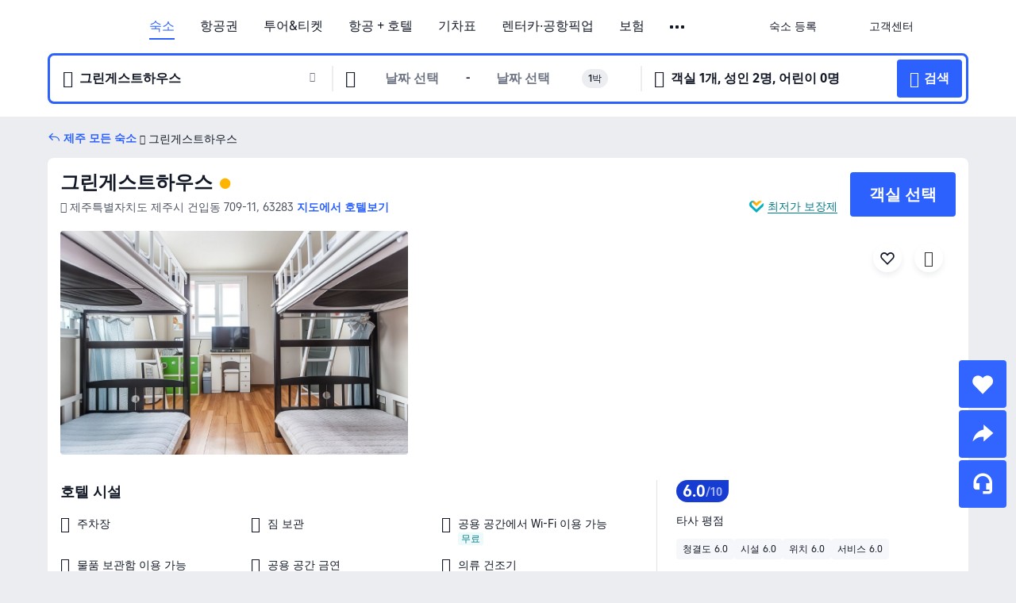

--- FILE ---
content_type: text/html; charset=utf-8
request_url: https://kr.trip.com/hotels/jeju-hotel-detail-1694889/jeju-green-guesthouse/
body_size: 52102
content:
<!DOCTYPE html><html lang="ko-KR" data-cargo="locale:ko-KR,language:kr,currency:KRW,contextType:online,site:KR,group:Trip,country:KR"><head><meta charSet="utf-8"/><link rel="preconnect" href="https://ak-d.tripcdn.com/"/><link rel="preconnect" href="https://aw-d.tripcdn.com/"/><link rel="preload" href="https://ak-s-cw.tripcdn.com/modules/ibu/online-assets/TripGeom-Regular.ba9c64b894f5e19551d23b37a07ba0a4.woff2" as="font" crossorigin="" fetchpriority="high"/><link rel="preload" href="https://ak-s-cw.tripcdn.com/modules/ibu/online-assets/TripGeom-Medium.c01bb95e18e1b0d0137ff80b79b97a38.woff2" as="font" crossorigin="" fetchpriority="high"/><link rel="preload" href="https://ak-s-cw.tripcdn.com/modules/ibu/online-assets/TripGeom-Bold.9e9e0eb59209311df954413ff4957cbb.woff2" as="font" crossorigin="" fetchpriority="high"/><link rel="preload" href="https://ak-s-cw.tripcdn.com/NFES/trip-hotel-online/1768199763099/_next/serverStatic/font/iconfont.woff2" as="font" crossorigin="" fetchpriority="low"/><link rel="stylesheet" href="https://ak-s-cw.tripcdn.com/NFES/trip-hotel-online/1768199763099/_next/static/css/032dff32caf4bb86.css" crossorigin="anonymous" data-precedence="high"/><link rel="stylesheet" href="https://ak-s-cw.tripcdn.com/NFES/trip-hotel-online/1768199763099/_next/static/css/082c0e64ad1c9dfa.css" crossorigin="anonymous" data-precedence="high"/><link rel="stylesheet" href="https://ak-s-cw.tripcdn.com/NFES/trip-hotel-online/1768199763099/_next/static/css/b35f9c0397f5e7aa.css" crossorigin="anonymous" data-precedence="high"/><link rel="stylesheet" href="https://ak-s-cw.tripcdn.com/NFES/trip-hotel-online/1768199763099/_next/static/css/ac8ac49867505902.css" crossorigin="anonymous" data-precedence="high"/><link rel="stylesheet" href="https://ak-s-cw.tripcdn.com/NFES/trip-hotel-online/1768199763099/_next/static/css/2a15b9cf23c4d936.css" crossorigin="anonymous" data-precedence="high"/><link rel="stylesheet" href="https://ak-s-cw.tripcdn.com/NFES/trip-hotel-online/1768199763099/_next/static/css/9f7178bd697e2cd9.css" crossorigin="anonymous" data-precedence="high"/><link rel="preload" as="style" href="https://ak-s-cw.tripcdn.com/modules/ibu/ibu-public-component-umd/style.b7b60106e8e8a07d9ee0e3ec624de507.css" crossorigin="anonymous"/><link rel="preload" as="style" href="https://ak-s-cw.tripcdn.com/modules/ibu/online-assets/font.ddfdb9c8916dd1ec37cbf52f9391aca5.css" crossorigin="anonymous"/><link rel="preload" href="https://pages.trip.com/Hotels/libs/sdt/sdt.min.0.0.9.js" as="script"/><link rel="preload" href="https://ak-s-cw.tripcdn.com/NFES/trip-hotel-online/1768199763099/_next/static/chunks/app/detail/page-6e00adfcd296f05f.js" as="script"/><link rel="preload" href="//ak-s.tripcdn.com/modules/hotel/hotel-spider-defence-new/sdt.1004-common.min.1589d4c8f1f0c32bbeb180195d34e6b4.js" as="script"/><meta name="viewport" content="width=device-width, initial-scale=1"/><link rel="preload" href="https://ak-d.tripcdn.com/images/0584012000d9exsy08D80_R_960_660_R5_D.jpg" as="image" fetchpriority="high"/><title>그린게스트하우스 후기 및 특가 예약 - 제주 호텔 추천 | 트립닷컴</title><meta name="description" content="그린게스트하우스 후기, 사진 및 가격을 확인하고 트립닷컴에서 최저가로 예약하세요! 다른 제주 호텔 특가도 가격을 비교해 보세요."/><meta name="keywords" content="그린게스트하우스"/><meta property="og:type" content="website"/><meta property="og:title" content="그린게스트하우스 후기 및 특가 예약 - 제주 호텔 추천 | 트립닷컴"/><meta property="og:description" content="그린게스트하우스 후기, 사진 및 가격을 확인하고 트립닷컴에서 최저가로 예약하세요! 다른 제주 호텔 특가도 가격을 비교해 보세요."/><meta property="og:url" content="https://kr.trip.com/hotels/jeju-hotel-detail-1694889/jeju-green-guesthouse/"/><meta property="og:image" content="https://ak-d.tripcdn.com/images/0584012000d9exsy08D80_R_960_660_R5_D.jpg"/><meta property="og:site_name" content="Green-Guesthouse"/><link rel="alternate" href="https://www.trip.com/hotels/jeju-hotel-detail-1694889/jeju-green-guesthouse/" hrefLang="x-default"/><link rel="alternate" href="https://uk.trip.com/hotels/jeju-hotel-detail-1694889/jeju-green-guesthouse/" hrefLang="en-GB"/><link rel="alternate" href="https://hk.trip.com/hotels/jeju-hotel-detail-1694889/jeju-green-guesthouse/" hrefLang="zh-Hant-HK"/><link rel="alternate" href="https://kr.trip.com/hotels/jeju-hotel-detail-1694889/jeju-green-guesthouse/" hrefLang="ko"/><link rel="alternate" href="https://jp.trip.com/hotels/jeju-hotel-detail-1694889/jeju-green-guesthouse/" hrefLang="ja"/><link rel="alternate" href="https://sg.trip.com/hotels/jeju-hotel-detail-1694889/jeju-green-guesthouse/" hrefLang="en-SG"/><link rel="alternate" href="https://au.trip.com/hotels/jeju-hotel-detail-1694889/jeju-green-guesthouse/" hrefLang="en-AU"/><link rel="alternate" href="https://de.trip.com/hotels/jeju-hotel-detail-1694889/jeju-green-guesthouse/" hrefLang="de"/><link rel="alternate" href="https://fr.trip.com/hotels/jeju-hotel-detail-1694889/jeju-green-guesthouse/" hrefLang="fr"/><link rel="alternate" href="https://es.trip.com/hotels/jeju-hotel-detail-1694889/jeju-green-guesthouse/" hrefLang="es"/><link rel="alternate" href="https://it.trip.com/hotels/jeju-hotel-detail-1694889/jeju-green-guesthouse/" hrefLang="it"/><link rel="alternate" href="https://ru.trip.com/hotels/jeju-hotel-detail-1694889/jeju-green-guesthouse/" hrefLang="ru"/><link rel="alternate" href="https://th.trip.com/hotels/jeju-hotel-detail-1694889/jeju-green-guesthouse/" hrefLang="th"/><link rel="alternate" href="https://id.trip.com/hotels/jeju-hotel-detail-1694889/jeju-green-guesthouse/" hrefLang="id"/><link rel="alternate" href="https://my.trip.com/hotels/jeju-hotel-detail-1694889/jeju-green-guesthouse/" hrefLang="ms"/><link rel="alternate" href="https://vn.trip.com/hotels/jeju-hotel-detail-1694889/jeju-green-guesthouse/" hrefLang="vi"/><link rel="alternate" href="https://nl.trip.com/hotels/jeju-hotel-detail-1694889/jeju-green-guesthouse/" hrefLang="nl"/><link rel="alternate" href="https://pl.trip.com/hotels/jeju-hotel-detail-1694889/jeju-green-guesthouse/" hrefLang="pl"/><link rel="alternate" href="https://gr.trip.com/hotels/jeju-hotel-detail-1694889/jeju-green-guesthouse/" hrefLang="el"/><link rel="alternate" href="https://tr.trip.com/hotels/jeju-hotel-detail-1694889/jeju-green-guesthouse/" hrefLang="tr"/><link rel="alternate" href="https://br.trip.com/hotels/jeju-hotel-detail-1694889/jeju-green-guesthouse/" hrefLang="pt-BR"/><link rel="alternate" href="https://tw.trip.com/hotels/jeju-hotel-detail-1694889/jeju-green-guesthouse/" hrefLang="zh-Hant-TW"/><link rel="alternate" href="https://nz.trip.com/hotels/jeju-hotel-detail-1694889/jeju-green-guesthouse/" hrefLang="en-NZ"/><link rel="alternate" href="https://ca.trip.com/hotels/jeju-hotel-detail-1694889/jeju-green-guesthouse/" hrefLang="en-CA"/><link rel="alternate" href="https://us.trip.com/hotels/jeju-hotel-detail-1694889/jeju-green-guesthouse/" hrefLang="en-US"/><link rel="alternate" href="https://pk.trip.com/hotels/jeju-hotel-detail-1694889/jeju-green-guesthouse/" hrefLang="en-PK"/><link rel="alternate" href="https://in.trip.com/hotels/jeju-hotel-detail-1694889/jeju-green-guesthouse/" hrefLang="en-IN"/><link rel="alternate" href="https://sa.trip.com/hotels/jeju-hotel-detail-1694889/jeju-green-guesthouse/" hrefLang="ar-SA"/><link rel="alternate" href="https://ae.trip.com/hotels/jeju-hotel-detail-1694889/jeju-green-guesthouse/" hrefLang="en-AE"/><link rel="alternate" href="https://at.trip.com/hotels/jeju-hotel-detail-1694889/jeju-green-guesthouse/" hrefLang="de-AT"/><link rel="alternate" href="https://dk.trip.com/hotels/jeju-hotel-detail-1694889/jeju-green-guesthouse/" hrefLang="da"/><link rel="alternate" href="https://fi.trip.com/hotels/jeju-hotel-detail-1694889/jeju-green-guesthouse/" hrefLang="fi"/><link rel="alternate" href="https://mx.trip.com/hotels/jeju-hotel-detail-1694889/jeju-green-guesthouse/" hrefLang="es-MX"/><link rel="alternate" href="https://ph.trip.com/hotels/jeju-hotel-detail-1694889/jeju-green-guesthouse/" hrefLang="en-PH"/><link rel="alternate" href="https://pt.trip.com/hotels/jeju-hotel-detail-1694889/jeju-green-guesthouse/" hrefLang="pt"/><link rel="alternate" href="https://se.trip.com/hotels/jeju-hotel-detail-1694889/jeju-green-guesthouse/" hrefLang="sv"/><link rel="canonical" href="https://kr.trip.com/hotels/jeju-hotel-detail-1694889/jeju-green-guesthouse/"/><script type="text/javascript">window.UBT_BIZCONFIG={isLoadRMS:false}</script><link rel="stylesheet" href="https://ak-s-cw.tripcdn.com/modules/ibu/ibu-public-component-umd/style.b7b60106e8e8a07d9ee0e3ec624de507.css" crossorigin="anonymous"/><script src="https://ak-s-cw.tripcdn.com/modules/ibu/ibu-public-component-umd/production.min.e60ad7659c4307455a5d16ce5eb7707d.js" crossorigin="anonymous"></script><script src="https://ak-s-cw.tripcdn.com/modules/ibu/gtm-loader/gtm-loader.131ef8b57f3d288725f3c2c14517cd74.js"></script><link rel="stylesheet" href="https://ak-s-cw.tripcdn.com/modules/ibu/online-assets/font.ddfdb9c8916dd1ec37cbf52f9391aca5.css" crossorigin="anonymous"/><script type="application/ld+json">{"@type":"Hotel","name":"그린게스트하우스(Green Guesthouse)","address":{"postalCode":"63283","addressLocality":"건입동 709-11","streetAddress":"제주특별자치도 제주시 건입동 709-11, 63283","addressRegion":"제주","addressCountry":"대한민국","@type":"PostalAddress"},"image":"https://ak-d.tripcdn.com/images/0584012000d9exsy08D80_R_960_660_R5_D.jpg","@context":"http://schema.org","aggregateRating":{},"priceRange":"오늘의 특가 - 믿을 수 없는 가격으로 취향 저격 숙소를 만나보세요. 다른 곳에서 더 저렴한 가격을 찾았다면, 차액을 환불해 드립니다.","url":"https://www.trip.com/hotels/jeju-hotel-detail-1694889/jeju-green-guesthouse/"}</script><script type="application/ld+json">{"@context":"https://schema.org","@type":"BreadcrumbList","itemListElement":[{"@type":"ListItem","position":1,"name":"Trip.com","item":"https://kr.trip.com"},{"@type":"ListItem","position":2,"name":"호텔","item":"https://kr.trip.com/hotels/"},{"@type":"ListItem","position":3,"name":"대한민국 호텔","item":"https://kr.trip.com/hotels/country/south-korea.html"},{"@type":"ListItem","position":4,"name":"제주특별자치도 호텔","item":"https://kr.trip.com/hotels/province/kr-jeju-province.html"},{"@type":"ListItem","position":5,"name":"제주 호텔","item":"https://kr.trip.com/hotels/jeju-hotels-list-737/"},{"@type":"ListItem","position":6,"name":"그린게스트하우스","item":""}]}</script><script type="application/ld+json">{"@context":"https://schema.org","@type":"FAQPage","mainEntity":[{"@type":"Question","name":"그린게스트하우스 숙박 요금은 얼마인가요?","acceptedAnswer":{"@type":"Answer","text":"그린게스트하우스 숙박 요금은 예약 날짜, 객실 유형 및 기타 예약 조건에 따라 상이합니다. 정확한 금액은 호텔 검색 시, 예약하고자 하는 날짜를 선택한 후 확인하세요."}},{"@type":"Question","name":"그린게스트하우스의 체크인 및 체크아웃 시간은 언제인가요?","acceptedAnswer":{"@type":"Answer","text":"그린게스트하우스 체크인 시간은 16:00-23:00, 체크아웃 시간은 11:00입니다."}},{"@type":"Question","name":"그린게스트하우스에서 조식을 운영하나요?","acceptedAnswer":{"@type":"Answer","text":"그린게스트하우스에서는 조식을 운영하지 않습니다.  "}},{"@type":"Question","name":"그린게스트하우스에 반려동물 동반이 가능한가요?","acceptedAnswer":{"@type":"Answer","text":"아니요. 그린게스트하우스에는 반려동물과 함께 투숙할 수 없습니다."}},{"@type":"Question","name":"그린게스트하우스 위치가 어떻게 되나요?","acceptedAnswer":{"@type":"Answer","text":"호텔 주소는 건입동 709-11입니다."}},{"@type":"Question","name":"그린게스트하우스 할인을 받을 수 있나요?","acceptedAnswer":{"@type":"Answer","text":"트립닷컴에서는 회원들을 위해 항상 다양한 프로모션과 할인코드를 제공합니다. <a href=\"https://kr.trip.com/hot/promotions/Trip.com+%ED%95%A0%EC%9D%B8.html\">트립닷컴 할인코드 페이지</a>에서 받을 수 있는 혜택을 확인해 보세요!"}}]}</script><link rel="preload" href="https://ak-s-cw.tripcdn.com/ares/api/cc?f=locale%2Fv3%2F100043054%2Fko-KR.js%2C%2Flocale%2Fv3%2F6002%2Fko-KR.js%2C%2Flocale%2Fv3%2F6001%2Fko-KR.js%2C%2Flocale%2Fv3%2F330151%2Fko-KR.js%2C%2Flocale%2Fv3%2F330153%2Fko-KR.js%2C%2Flocale%2Fv3%2F100015471%2Fko-KR.js%2C%2Flocale%2Fv3%2F100009239%2Fko-KR.js%2C%2Flocale%2Fv3%2F37666%2Fko-KR.js%2C%2Flocale%2Fv3%2F100015469%2Fko-KR.js%2C%2Flocale%2Fv3%2F33000032%2Fko-KR.js%2C%2Flocale%2Fv3%2F33000006%2Fko-KR.js%2C%2Flocale%2Fv3%2F33000018%2Fko-KR.js%2C%2Flocale%2Fv3%2F33000015%2Fko-KR.js%2C%2Flocale%2Fv3%2F33000010%2Fko-KR.js%2C%2Flocale%2Fv3%2F6005%2Fko-KR.js%2C%2Flocale%2Fv3%2F37100%2Fko-KR.js%2C%2Flocale%2Fv3%2F37007%2Fko-KR.js&amp;etagc=e0b0e4d0386d9f92a97bfaae693bb42b&amp;defaultNfesId=100043054" as="script" crossorigin="anonymous"/><script id="webcore_internal" type="application/json" crossorigin="anonymous">{"rootMessageId":"100043054-0a98e6a9-491368-38097"}</script><script src="https://ak-s-cw.tripcdn.com/NFES/trip-hotel-online/1768199763099/_next/static/chunks/polyfills-c67a75d1b6f99dc8.js" crossorigin="anonymous" nomodule=""></script></head><body dir="ltr" class="ibu-hotel-online-tripgeom" data-domain="ak"><div id="hp_container" class=""><div id="ibu_hotel_header"><div class="mc-hd mc-hd__ko-kr mc-hd_line mc-hd_theme_white mc-hd-single_row"><div class="mc-hd__inner"><div class="mc-hd__flex-con clear-float"><div class="mc-hd__logo-con mc-hd__logo-con-ko-KR"><div class="mc-hd__trip-logo-placeholder"></div></div><div class="mc-hd__nav-single-row"><div class="mc-hd__nav-con 3010 mc-hd__nav-loading" id="ibuHeaderChannels"><ul class="mc-hd__nav"><li class="mc-hd__nav-item"><a id="header_action_nav_hotels" class="mc-hd__nav-lnk is-active" title="숙소" href="/hotels/?locale=ko-KR&amp;curr=KRW">숙소</a></li><li class="mc-hd__nav-item"><a id="header_action_nav_flights" class="mc-hd__nav-lnk" title="항공권" href="/flights/?locale=ko-KR&amp;curr=KRW">항공권</a></li><li class="mc-hd__nav-item mc-hd__nav-item-wth-sub"><a id="header_action_nav_ttd" class="mc-hd__nav-lnk" title="투어&amp;티켓" href="/things-to-do/ttd-home/?ctm_ref=vactang_page_23810&amp;locale=ko-KR&amp;curr=KRW">투어&티켓</a><ul class="mc-hd__nav-item-sub"><li><a id="header_action_nav_투어&amp;티켓" href="/things-to-do/ttd-home/?ctm_ref=vactang_page_23810&amp;locale=ko-KR&amp;curr=KRW" class="mc-hd__sub-nav-lnk">투어&amp;티켓</a></li><li><a id="header_action_nav_eSIM &amp; SIM" href="/sale/w/10229/esim.html?locale=ko-KR&amp;curr=KRW" class="mc-hd__sub-nav-lnk">eSIM &amp; SIM</a></li></ul></li><li class="mc-hd__nav-item"><a id="header_action_nav_packages" class="mc-hd__nav-lnk" title="항공 + 호텔" href="/packages/?sourceFrom=IBUBundle_home&amp;locale=ko-KR&amp;curr=KRW">항공 + 호텔</a></li><li class="mc-hd__nav-item"><a id="header_action_nav_trains" class="mc-hd__nav-lnk" title="기차표" href="/trains/?locale=ko-KR&amp;curr=KRW">기차표</a></li><li class="mc-hd__nav-item mc-hd__nav-item-wth-sub"><span id="header_action_nav_cars" class="mc-hd__nav-lnk" title="렌터카·공항픽업">렌터카·공항픽업</span><ul class="mc-hd__nav-item-sub"><li><a id="header_action_nav_렌터카" href="/carhire/?channelid=14409&amp;locale=ko-KR&amp;curr=KRW" class="mc-hd__sub-nav-lnk">렌터카</a></li><li><a id="header_action_nav_공항픽업" href="/airport-transfers/?locale=ko-KR&amp;curr=KRW" class="mc-hd__sub-nav-lnk">공항픽업</a></li></ul></li><li class="mc-hd__nav-item"><a id="header_action_nav_insurance" class="mc-hd__nav-lnk" title="보험" href="/insurance?bid=1&amp;cid=2&amp;pid=1&amp;locale=ko-KR&amp;curr=KRW">보험</a></li><li class="mc-hd__nav-item"><a id="header_action_nav_privatetours" class="mc-hd__nav-lnk" title="프라이빗 투어" href="/package-tours/private-tours?locale=ko-KR&amp;curr=KRW">프라이빗 투어</a></li><li class="mc-hd__nav-item mc-hd__nav-item-wth-sub"><span id="header_action_nav_travelinspiration" class="mc-hd__nav-lnk" title="여행 아이디어">여행 아이디어</span><ul class="mc-hd__nav-item-sub"><li><a id="header_action_nav_트립 가이드" href="/travel-guide/?locale=ko-KR&amp;curr=KRW" class="mc-hd__sub-nav-lnk">트립 가이드</a></li><li><a id="header_action_nav_Trip.Best" href="/toplist/tripbest/home?locale=ko-KR&amp;curr=KRW" class="mc-hd__sub-nav-lnk">Trip.Best</a></li></ul></li><li class="mc-hd__nav-item"><a id="header_action_nav_tripmap" class="mc-hd__nav-lnk" title="지도" href="/webapp/tripmap/travel?entranceId=Triponlinehomeside&amp;locale=ko-KR&amp;curr=KRW">지도</a></li><li class="mc-hd__nav-item"><a id="header_action_nav_tripcoins" class="mc-hd__nav-lnk" title="트립닷컴 리워드" href="/customer/loyalty/?locale=ko-KR&amp;curr=KRW">트립닷컴 리워드</a></li><li class="mc-hd__nav-item"><a id="header_action_nav_sales" class="mc-hd__nav-lnk" title="프로모션" href="/sale/deals/?locale=ko-KR&amp;curr=KRW">프로모션</a></li></ul></div></div><div class="mc-hd__func-con" id="ibuHeaderMenu"><div class="mc-hd__func"><div class="mc-hd__option-app-placeholder">앱</div><div class="mc-hd__option"><div class="mc-hd__entry"><span title="숙소 등록">숙소 등록</span><i class="fi fi-Hotels"></i></div></div><div class="mc-hd__option mc-hd__option__selector"><div class="mc-hd__selector mc-lhd-menu-selector" tabindex="0" role="button" aria-haspopup="dialog" aria-label="언어/통화"><div class="mc-lhd-menu-selector-locale-con" style="padding:8px" aria-hidden="true"><div class="mc-lhd-menu-selector-locale ko_kr"><i class="locale-icon flag-ko-KR"></i></div></div></div></div><div class="mc-hd__option"><div class="mc-hd__help"><span title="고객센터">고객센터</span><i class="fi fi-ic_help"></i></div></div><div class="mc-hd__search-booking-placeholder">예약 검색</div><div class="mc-lhd-menu-account mc-lhd-account-nologin" style="display:none"></div></div></div></div></div></div><script>if (typeof Object.assign !== 'function') {window._assignObject = function(t, s) {for (var k in s) { t[k] = s[k] }; return t }; }else { window._assignObject = Object.assign } window.__CARGO_DATA__ = _assignObject(window.__CARGO_DATA__ || {}, {"channelmetauoe1":[{"channel":"home","source":"flights","value":"{\"displayName\":\"Home\",\"displayNameSharkKey\":\"ButtonText_Home\",\"path\":\"\"}"},{"channel":"hotels","source":"flights","value":"{\"displayName\":\"Hotels\",\"displayNameSharkKey\":\"ButtonText_Hotel\",\"path\":\"/hotels/\",\"icon\":\"fi-hotel_new\",\"groupId\":1}"},{"channel":"flights","source":"flights","value":"{\"displayName\":\"Flights\",\"displayNameSharkKey\":\"ButtonText_Flights\",\"path\":\"/flights/\",\"icon\":\"fi-flight\",\"groupId\":1}"},{"channel":"trains","source":"flights","value":"{\"displayName\":\"Trains\",\"displayNameSharkKey\":\"ButtonText_Trains\",\"path\":\"/trains/\",\"icon\":\"fi-train\",\"groupId\":1}"},{"channel":"ttd","source":"flights","value":"{\"displayName\":\"TNT\",\"displayNameSharkKey\":\"ButtonText_TTD\",\"path\":\"/things-to-do/ttd-home/?ctm_ref=vactang_page_23810\",\"icon\":\"fi-ic_tnt\",\"groupId\":1}"},{"channel":"travelguide","source":"flights","value":"{\"displayName\":\"Attractions\",\"displayNameSharkKey\":\"ButtonText_TravelGuide\",\"path\":\"/travel-guide/\",\"icon\":\"fi-destination\",\"parent\":\"travelinspiration\",\"groupId\":3}"},{"channel":"carhire","source":"flights","value":"{\"displayName\":\"Car Rentals\",\"displayNameSharkKey\":\"ButtonText_Carhire\",\"path\":\"/carhire/?channelid=14409\",\"parent\":\"cars\",\"icon\":\"fi-car\",\"groupId\":1}"},{"channel":"airporttransfers","source":"flights","value":"{\"displayName\":\"Airport Transfers\",\"displayNameSharkKey\":\"ButtonText_AirportTransfers\",\"path\":\"/airport-transfers/\",\"parent\":\"cars\",\"icon\":\"fi-airport-transfer\",\"groupId\":1}"},{"channel":"cars","source":"flights","value":"{\"displayName\":\"Cars\",\"displayNameSharkKey\":\"ButtonText_Cars\",\"path\":\"\",\"icon\":\"fi-ic_carrental\",\"groupId\":1}"},{"channel":"sales","source":"flights","value":"{\"displayName\":\"Deals\",\"displayNameSharkKey\":\"ButtonText_Deals\",\"path\":\"/sale/deals/\",\"icon\":\"fi-a-ic_deal21x\",\"groupId\":3}"},{"channel":"tripcoins","source":"flights","value":"{\"displayName\":\"Trip Rewards\",\"displayNameSharkKey\":\"ButtonText_TripRewards\",\"path\":\"/customer/loyalty/\",\"icon\":\"fi-a-TripCoins\",\"groupId\":4}"},{"channel":"giftcard","source":"flights","value":"{\"displayName\":\"GiftCard\",\"displayNameSharkKey\":\"ButtonText_GiftCard\",\"path\":\"/giftcard\",\"icon\":\"fi-ic_giftcard\",\"groupId\":2}"},{"channel":"cruises","source":"flights","value":"{\"displayName\":\"Cruises\",\"displayNameSharkKey\":\"ButtonText_Cruises\",\"path\":\"/cruises\",\"icon\":\"fi-ic_BU_cruises\",\"groupId\":2}"},{"channel":"others","source":"flights","value":"{\"path\":\"/sale/w/1744/singaporediscovers.html?locale=en_sg\",\"displayName\":\"SingapoRediscovers Vouchers\",\"displayNameSharkKey\":\"key_channel_sg_vouchers\"}"},{"channel":"packages","source":"flights","value":"{\"displayName\":\"Bundle\",\"displayNameSharkKey\":\"ButtonText_Bundle\",\"path\":\"/packages/?sourceFrom=IBUBundle_home\",\"icon\":\"fi-ic_bundle\",\"groupId\":1}"},{"channel":"customtrips","source":"flights","value":"{\"displayName\":\"Custom Trips\",\"displayNameSharkKey\":\"ButtonText_CustomTrip\",\"path\":\"/custom-trips/index\",\"icon\":\"fi-a-ic_BU_customtrips\",\"groupId\":2}"},{"channel":"insurance","source":"flights","value":"{\"displayName\":\"Insurance\",\"displayNameSharkKey\":\"ButtonText_Insurance\",\"path\":\"/insurance?bid=1&cid=2&pid=1\",\"icon\":\"fi-ic_insurance\",\"groupId\":2}"},{"channel":"tnt","source":"flights","value":"{\"displayName\":\"tnt\",\"displayNameSharkKey\":\"ButtonText_TTD\",\"path\":\"/things-to-do/ttd-home/?ctm_ref=vactang_page_23810\",\"parent\":\"ttd\",\"icon\":\"fi-ic_tnt\",\"groupId\":1}"},{"channel":"esim","source":"flights","value":"{\"displayName\":\"eSIM\",\"displayNameSharkKey\":\"ButtonText_eSim\",\"path\":\"/sale/w/10229/esim.html\",\"parent\":\"ttd\",\"groupId\":1}"},{"channel":"tripmap","source":"flights","value":"{\"displayName\":\"Map\",\"displayNameSharkKey\":\"ButtonText_Map\",\"path\":\"/webapp/tripmap/travel?entranceId=Triponlinehomeside\",\"icon\":\"fi-a-itinerarymap\",\"groupId\":3}"},{"channel":"travelinspiration","source":"flights","value":"{\"displayName\":\"TravelInspiration\",\"displayNameSharkKey\":\"ButtonText_TravelInspiration\",\"path\":\"\",\"icon\":\"fi-destination\",\"groupId\":3}"},{"channel":"tripbest","source":"flights","value":"{\"displayName\":\"TripBest\",\"displayNameSharkKey\":\"ButtonText_TripBest\",\"path\":\"/toplist/tripbest/home\",\"icon\":\"fi-destination\",\"parent\":\"travelinspiration\",\"groupId\":3}"},{"channel":"tripplanner","source":"flights","value":"{\"displayName\":\"TripPlanner\",\"displayNameSharkKey\":\"ButtonText_TripPlanner\",\"path\":\"/webapp/tripmap/tripplanner?source=t_online_homepage\",\"groupId\":3,\"iconUrl\":\"https://dimg04.tripcdn.com/images/05E1712000o6ljnud70A3.svg\",\"activeIconUrl\":\"https://dimg04.tripcdn.com/images/05E3c12000nm1joaw5B34.png\"}"},{"channel":"grouptours","source":"flights","value":"{\"displayName\":\"Group Tours\",\"displayNameSharkKey\":\"ButtonText_GroupTours\",\"path\":\"/package-tours/group-tours\",\"groupId\":2,\"iconUrl\":\"https://dimg04.tripcdn.com/images/05E6i12000nn4rqq27CB1.svg\",\"activeIconUrl\":\"https://dimg04.tripcdn.com/images/05E6i12000nn4rqq27CB1.svg\"}"},{"channel":"privatetours","source":"flights","value":"{\"displayName\":\"Private Tours\",\"displayNameSharkKey\":\"ButtonText_PrivateTours\",\"path\":\"/package-tours/private-tours\",\"groupId\":2,\"iconUrl\":\"https://dimg04.tripcdn.com/images/05E4612000nn4rnod1150.svg\",\"activeIconUrl\":\"https://dimg04.tripcdn.com/images/05E4612000nn4rnod1150.svg\"}"}],"locale":"ko-KR","onlinechannelsckokre1":[{"locale":"ko-KR","channel":"hotels","value":"1"},{"locale":"ko-KR","channel":"flights","value":"1"},{"locale":"ko-KR","channel":"ttd","value":"1"},{"locale":"ko-KR","channel":"tnt","value":"1"},{"locale":"ko-KR","channel":"esim","value":"1"},{"locale":"ko-KR","channel":"packages","value":"1"},{"locale":"ko-KR","channel":"trains","value":"1"},{"locale":"ko-KR","channel":"cars","value":"1"},{"locale":"ko-KR","channel":"carhire","value":"1"},{"locale":"ko-KR","channel":"airporttransfers","value":"1"},{"locale":"ko-KR","channel":"insurance","value":"1"},{"locale":"ko-KR","channel":"privatetours","value":"1"},{"locale":"ko-KR","channel":"travelinspiration","value":"1"},{"locale":"ko-KR","channel":"travelguide","value":"1"},{"locale":"ko-KR","channel":"tripbest","value":"1"},{"locale":"ko-KR","channel":"tripmap","value":"1"},{"locale":"ko-KR","channel":"tripcoins","value":"1"},{"locale":"ko-KR","channel":"sales","value":"1"}],"menumetackokre0":"{\"entry\":{\"url\":\"/list-your-property?channel=21\",\"displaySharkKey\":\"key_header_entry\"},\"help\":{\"mode\":\"entry\",\"url\":\"/pages/support\"},\"mybooking\":{\"url\":\"/order/all\",\"displaySharkKey\":\"V3_Profile_MyOrders\"}}","loginmenue0":"{\"menu\":[{\"show\":true,\"displayName\":\"My Bookings\",\"displayNameSharkKey\":\"V3_Profile_MyOrders\",\"include\":\"all\",\"link\":\"/order/all\",\"id\":\"booking\"},{\"show\":false,\"displayName\":\"Trip Coins\",\"displayNameSharkKey\":\"V3_Profile_Points\",\"include\":\"all\",\"showByLocale\":\"en-ca,da-dk,fi-fi,uk-ua,pt-pt,es-mx,sv-se,nl-nl,pl-pl,en-sg,ja-jp,ko-kr,en-hk,zh-hk,de-de,fr-fr,es-es,ru-ru,id-id,en-id,th-th,en-th,ms-my,en-my,en-au,en-xx,en-us,es-us,tr-tr,en-ie,de-at,de-ch,fr-ch,nl-be,en-be,fr-be,en-il,pt-br,el-gr,en-ae,en-sa,en-nz,en-gb,it-it,vi-vn,en-ph,en-in,en-pk,en-kw,en-qa,en-om,en-bh,en-kh,ru-az,ru-by,ru-kz,zh-sg,zh-my\",\"link\":\"/customer/points/\",\"id\":\"points\"},{\"show\":true,\"displayName\":\"Promo Codes\",\"displayNameSharkKey\":\"V3_Promo_Code\",\"include\":\"all\",\"link\":\"/customer/promo/\",\"id\":\"codes\"},{\"show\":true,\"displayName\":\"Profile\",\"displayNameSharkKey\":\"V3_Text_MembInfo\",\"include\":\"all\",\"link\":\"/membersinfo/profile/\",\"id\":\"profile\"},{\"show\":false,\"displayName\":\"Friend Referrals\",\"displayNameSharkKey\":\"V3_Text_Friend\",\"include\":\"all\",\"link\":\"/sale/w/1899/friends-referral-main.html?locale=en_xx\",\"id\":\"Friend\"},{\"show\":false,\"displayName\":\"Favorites\",\"displayNameSharkKey\":\"ButtonText_Hotel_Collection\",\"showByLocale\":\"en-ca,da-dk,fi-fi,uk-ua,pt-pt,es-mx,sv-se,nl-nl,pl-pl,en-sg,ja-jp,ko-kr,en-hk,zh-hk,zh-tw,de-de,fr-fr,es-es,ru-ru,id-id,en-id,th-th,en-th,ms-my,en-my,en-au,en-xx,en-us,es-us,tr-tr,en-ie,de-at,de-ch,fr-ch,nl-be,en-be,fr-be,en-il,pt-br,el-gr,en-ae,en-sa,en-nz,en-gb,it-it,vi-vn,en-ph,en-in,en-pk,en-kw,en-qa,en-om,en-bh,en-kh,ru-az,ru-by,ru-kz,zh-sg,zh-my\",\"include\":\"all\",\"link\":\"/favorite/\",\"id\":\"favorites\"},{\"show\":false,\"showByLocale\":\"en-xx,en-us,en-sg,en-au,en-my,en-gb,en-be,en-ch,en-ie,en-ca,en-sa,en-hk,en-ae,en-nz,en-il,zh-tw,zh-hk,ja-jp,ko-kr,th-th,vi-vn,en-th,en-id,en-ph,en-in,en-pk,en-kw,en-qa,en-om,en-bh,en-kh,ru-az,ru-by,ru-kz,zh-sg,zh-my\",\"displayName\":\"Moments\",\"displayNameSharkKey\":\"V3_Profile_Moments\",\"include\":\"all\",\"link\":\"/travel-guide/personal-home\",\"id\":\"Moments\"},{\"show\":false,\"displayName\":\"Flight Price Alerts\",\"displayNameSharkKey\":\"Key_Flight_Price_Alerts\",\"include\":\"all\",\"showByLocale\":\"en-ca,da-dk,fi-fi,uk-ua,pt-pt,es-mx,sv-se,nl-nl,pl-pl,en-sg,ja-jp,ko-kr,en-hk,zh-hk,de-de,fr-fr,es-es,ru-ru,id-id,en-id,th-th,en-th,ms-my,en-my,en-au,en-xx,en-us,es-us,tr-tr,en-ie,de-at,de-ch,fr-ch,nl-be,en-be,fr-be,en-il,pt-br,el-gr,en-ae,en-sa,en-nz,en-gb,it-it,vi-vn,en-ph,en-in,en-pk,en-kw,en-qa,en-om,en-bh,en-kh,ru-az,ru-by,ru-kz,zh-sg,zh-my\",\"link\":\"/flights/price-alert/\",\"id\":\"flghtAlert\"},{\"show\":false,\"displayName\":\"Rewards\",\"displayNameSharkKey\":\"Key_Entrance_Title\",\"include\":\"all\",\"showByLocale\":\"en-ca,da-dk,fi-fi,uk-ua,pt-pt,es-mx,sv-se,nl-nl,pl-pl,en-sg,ja-jp,ko-kr,en-hk,zh-hk,de-de,fr-fr,es-es,ru-ru,id-id,en-id,th-th,en-th,ms-my,en-my,en-au,en-xx,en-us,es-us,tr-tr,en-ie,de-at,de-ch,fr-ch,nl-be,en-be,fr-be,en-il,pt-br,el-gr,en-ae,en-sa,en-nz,en-gb,it-it,vi-vn,en-ph,en-in,en-pk,en-kw,en-qa,en-om,en-bh,en-kh,ru-az,ru-by,ru-kz,zh-sg,zh-my\",\"link\":\"/customer/tierpoints/\",\"id\":\"rewards\"}]}"})</script></div><div class="content"><div class="page_detailPage__zRS1L"><div class="detailSearchBox_detailSearchBox-container__GKmx0" role="region" aria-label="숙소 검색"><div class="detailSearchBox_searchBox-wrap__WvYqJ"><div dir="ltr" class="searchBoxContainer__z5SAp responsive__iDq6D"><div class="searchBox__gPrFy" style="border:3px solid var(--smtcColorBorderBrandBold)"><div class="destination__MneKx responsive__vrNTP" aria-label=""><div class="descriptionBorderBox__Fn4fW"><div class="destination-inputBox__lJLLb"><i aria-hidden="true" class="hotel_desktop_trip- ic ic-locationline ic_locationline destination-icon__WAVAD"></i><div class="destination-inputBoxIputContainer__NRWlF"><input id="destinationInput" class="destination-inputBox_input__FyxR4" type="text" autoComplete="off" placeholder="어디로 떠날까요?" tabindex="0" value="그린게스트하우스"/><div class="destination-inputBox_inputFake__mQ3Gz">그린게스트하우스</div></div><div class="destination-inputBoxClearIconContainer__Glo7x" tabindex="0" role="button" aria-label=""><i aria-hidden="true" class="hotel_desktop_trip- ic ic-clear ic_clear destination-inputBoxClearIcon__olXZu"></i></div><div class="divider__J9E6E"></div></div></div></div><div class="responsive__Djfnm calendar__U5W5V calendarRelavtive__pWLcx" tabindex="0" aria-label=""><div class="calendarBox__IY9SI"><i aria-hidden="true" class="hotel_desktop_trip- ic ic-calendar ic_calendar calendar-icon___FMn8"></i><div class="calendar-time__NWqIM"><input id="checkInInput" type="text" readonly="" placeholder="날짜 선택" class="calendar-checkInInput__WKk2h" tabindex="-1" value=""/><div class="calendar-inputBox_inputFake__M3Udk">날짜 선택</div></div><div class="calendar-nights___Bn9y">-</div><div class="calendar-time__NWqIM"><input id="checkOutInput" type="text" readonly="" placeholder="날짜 선택" class="calendar-checkOutInput__aurPl" tabindex="-1" value=""/><div class="calendar-inputBox_inputFake__M3Udk">날짜 선택</div></div><div class="nights__i8cwz"><span>1박</span></div><div class="divider__XkfFN"></div></div><div tabindex="-1" data-stop-blur="stop-calendar-blur" class="calendarComponent__e4tJH"></div></div><div class="guest__MEM77 responsive__VcS0g" tabindex="0" role="button" aria-expanded="false" aria-label=""><div class="guestBox__lMID_"><i aria-hidden="true" class="hotel_desktop_trip- ic ic-user ic_user guestBox-person__vuOLI"></i><div class="guestBox-content__Pc63P">객실 1개, 성인 2명, 어린이 0명</div></div></div><div class="searchButton-container__HE5VV"><div class="searchButtonContainer__fIR6v responsive__C52t0" role="button" aria-label="검색"><button class="tripui-online-btn tripui-online-btn-large tripui-online-btn-solid-primary  tripui-online-btn-block  " type="button" style="padding:0 16px;font-size:16px;height:48px" dir="ltr"><div class="tripui-online-btn-content"><span class="tripui-online-btn-icon" style="transform:none"><i aria-hidden="true" class="hotel_desktop_trip- ic ic-search ic_search searchButton-icon__OOYav"></i></span><span class="tripui-online-btn-content-children ">검색</span></div></button></div></div></div></div></div></div><div class="crumb_hotelCrumb__8aaZb"><span class="crumb_hotelCrumb-box__zv3Ma" tabindex="0" aria-label="제주 모든 숙소" role="button"><i aria-hidden="true" class="smarticon u-icon u-icon-ic_new_back u-icon_ic_new_back crumb_hotelCrumb-icon__JsUUj"></i><span class="crumb_hotelCrumb-title__siLyG" aria-hidden="true">제주 모든 숙소</span></span><div class="crumb_hotelCrumb-seo-title-box__DrnL3"><span class="crumb_hotelCrumb-seo-title__AzUmW" tabindex="0"><i aria-hidden="true" class="hotel_desktop_trip- ic ic-forward ic_forward crumb_hotelCrumb-switchIcon_right__Gw8rE"></i>그린게스트하우스</span><div class="crumb_hotelCrumb-seo-freshModal__JJFWD "><div><div class="FreshnessModal_freshness-section-triangle__3CiSj"></div><div class="FreshnessModal_freshness-section__Hutqy"><div class="FreshnessModal_freshness-section-content__TuSwZ"><div class="FreshnessModal_freshness-subsection__Z76Tl"><h3 class="FreshnessModal_freshness-secondary-title__jYER3">객실</h3><div class="FreshnessModal_freshness-contents__gVtQh"><p class="FreshnessModal_freshness-content-item__JudST">더블룸</p><p class="FreshnessModal_freshness-content-item__JudST">트윈룸 (개인욕실)</p><p class="FreshnessModal_freshness-content-item__JudST">패밀리룸</p></div></div><div class="FreshnessModal_freshness-subsection__Z76Tl"><h3 class="FreshnessModal_freshness-secondary-title__jYER3">체크인 &amp; 체크아웃</h3><div class="FreshnessModal_freshness-contents__gVtQh"><p class="FreshnessModal_freshness-content-item__JudST">체크인 시간은 16:00부터</p><p class="FreshnessModal_freshness-content-item__JudST">체크아웃 시간은 11:00까지</p></div></div><div class="FreshnessModal_freshness-subsection__Z76Tl"><h3 class="FreshnessModal_freshness-secondary-title__jYER3">주변 관광지</h3><div class="FreshnessModal_freshness-contents__gVtQh"><p class="FreshnessModal_freshness-content-item__JudST">두맹이골목: 호텔에서 약 0.63km</p><p class="FreshnessModal_freshness-content-item__JudST">국립제주박물관: 호텔에서 약 0.86km</p><p class="FreshnessModal_freshness-content-item__JudST">산지등대: 호텔에서 약 0.95km</p></div></div><div class="FreshnessModal_freshness-subsection__Z76Tl"><h3 class="FreshnessModal_freshness-secondary-title__jYER3">편의시설 하이라이트</h3><div class="FreshnessModal_freshness-contents__gVtQh"><p class="FreshnessModal_freshness-content-item__JudST">반려동물 규정: 반려동물 동반 불가</p></div></div><div class="FreshnessModal_freshness-footer__WFCoj">위 호텔 가격은 1월 22일-1월 28일 기준으로 트립닷컴에서의 참고 가격입니다.</div></div></div></div></div></div></div><div class="page_detailMain__9AGj9 "><div class="hotelHeaderInfo_headInfo__s6DnB" id="trip_main_content"><div class="headInit_headInit__Z6g5X"><div class="headInit_headInit_left__AfFyu"><div class="headInit_headInit-title__m3aAX"><h1 class="headInit_headInit-title_nameA__EE_LB" data-exposure="{&quot;ubtKey&quot;:&quot;hotel_trip_detail_module_load&quot;,&quot;data&quot;:{&quot;masterhotelid&quot;:1694889,&quot;page&quot;:&quot;10320668147&quot;,&quot;locale&quot;:&quot;ko-KR&quot;,&quot;module&quot;:&quot;hotel_name&quot;}}" data-send="devTrace" tabindex="0" aria-label="그린게스트하우스">그린게스트하우스</h1><span class="headInit_headInit-tagBox___eg6I"><div class="hotelTag_hotelTag_box__zvaUt"></div><span class="hotelLevel_hotelLevel__mhh3v" aria-label="평점 5점 만점에 1점" role="img"><i aria-hidden="true" class="smarticon u-icon u-icon-ic_new_circle u-icon_ic_new_circle hotelLevel_hotelLevel_icon__IjXS0"></i></span><div class="hotelTag_hotelTag_box__zvaUt"></div></span></div><div><div class="headInit_headInit-address_position__OZU_R" data-exposure="{&quot;ubtKey&quot;:&quot;hotel_trip_detail_module_load&quot;,&quot;data&quot;:{&quot;masterhotelid&quot;:1694889,&quot;page&quot;:&quot;10320668147&quot;,&quot;locale&quot;:&quot;ko-KR&quot;,&quot;module&quot;:&quot;hotel_address&quot;}}" data-send="devTrace"><span class="headInit_headInit-address_text__D_Atv" tabindex="0" aria-label="제주특별자치도 제주시 건입동 709-11, 63283" role="button"><i aria-hidden="true" class="hotel_desktop_trip- ic ic-locationline ic_locationline headInit_headInit-address_icon__3pBcD"></i><span aria-hidden="true">제주특별자치도 제주시 건입동 709-11, 63283</span></span><div class="headInit_headInit-address_showmoregroup__Hgtra"><div tabindex="0"><div class="style_textLinkButton__XwrMR headInit_headInit-address_showmoreA__3ygOE"><span>지도에서 호텔보기</span></div></div></div></div></div></div><div class="headInit_headInit_right__XCEKz"><div class="headInit_headInit-leftSide__2bud1 headInit_headInit-leftSideTrip__HUM48"><div></div><div><div class="m-BRGEntry  " data-exposure="{&quot;ubtKey&quot;:&quot;htl_ol_comp_olWpm_wePriceMatch_exposure&quot;,&quot;data&quot;:{&quot;source_page&quot;:&quot;detail&quot;}}"><div class="m-BRGEntry-icon " aria-hidden="true"></div><span class="m-BRGEntry-text" tabindex="0" role="button">최저가 보장제</span></div></div></div><button class="tripui-online-btn tripui-online-btn-large tripui-online-btn-solid-primary    " type="button" style="padding:0 24px;height:56px;font-size:20px" dir="ltr"><div class="tripui-online-btn-content"><span class="tripui-online-btn-content-children ">객실 선택</span></div></button></div></div><div class="headAlbum_headAlbum__WXxRg" aria-hidden="true"><div class="headAlbum_headAlbum-container__C9mUv" data-exposure="{&quot;ubtKey&quot;:&quot;htl_ol_dtl_htlinfo_vdpic_exposure&quot;,&quot;data&quot;:{&quot;channeltype&quot;:&quot;online&quot;,&quot;has_video&quot;:&quot;F&quot;,&quot;masterhotelid&quot;:&quot;1694889&quot;,&quot;pictureNum&quot;:1,&quot;source_url&quot;:&quot;https://ak-d.tripcdn.com/images/0584012000d9exsy08D80_R_960_660_R5_D.jpg&quot;,&quot;page&quot;:&quot;10320668147&quot;,&quot;locale&quot;:&quot;ko-KR&quot;}}"><div class="headAlbum_headAlbum-bigpic__CJHFG"><div class="headAlbum_headAlbum_position__bQWOy"><div tabindex="0" class="headAlbum_headAlbum-smallpics_box__kaOO6" role="img" aria-label="그린게스트하우스 사진 갤러리"><img class="headAlbum_headAlbum_img__vfjQm" src="https://ak-d.tripcdn.com/images/0584012000d9exsy08D80_R_960_660_R5_D.jpg" alt="hotel overview picture" fetchpriority="high" aria-hidden="true"/></div></div></div><div class="headAlbum_headAlbum-smallpics__hpPrY"><div id="collectHotelB" class="collectHotelB_collectHotel__VFQ_2 collectHotelB_collectHotel_onlineShareVersionB__a2ee7"><i aria-hidden="true" class="smarticon u-icon u-icon-outlined u-icon_outlined collectHotelB_collectHotel_unselected__oJJ63"></i></div><div class="shareBox_onlineShareWrapper__dloph"><div class="online-share-wrapper v1_0_3"><div class="online-share-trigger-wrapper"><div class="shareBox_shareBox__tN4N_"><i aria-hidden="true" class="hotel_desktop_trip- ic ic-share ic_share shareBox_shareIcon__qtJHt"></i></div></div></div></div></div></div></div></div><div class="page_headInfo_bottom__kARj_"><div class="headBottom_headerBottom___8GSb"><div class="headBottom_headerBottom_left__GxeQe" id="headBottom_headerBottom_left"><div class="headFacilityNew_headFacility_highlight__NdexJ" data-exposure="{&quot;ubtKey&quot;:&quot;htl_t_online_dtl_fs_facliity_exposure&quot;,&quot;data&quot;:{&quot;locale&quot;:&quot;ko-KR&quot;,&quot;page&quot;:&quot;10320668147&quot;,&quot;masterhotelid&quot;:1694889,&quot;fac_num&quot;:6,&quot;freefac_num&quot;:1,&quot;sceneid&quot;:&quot;[2]&quot;,&quot;sp_tracelogid&quot;:&quot;100043054-0a98e6a9-491368-38097&quot;}}"><div class="headFacilityNew_headFacility-container__cirz2"><div class="headFacilityNew_headFacility-container_top__XGd20"><div class="headFacilityNew_headFacility-titleA__Am0XA">호텔 시설</div></div><div class="headFacilityNew_headFacility-list__TKhjv"><div class="headFacilityNew_headFacility-list_item__0V_zM" id="fac_0" aria-label="주차장" role="text"><i aria-hidden="true" class="hotel_desktop_trip- ic ic-parking ic_parking headFacilityNew_headFacility-list_icon__z3srE"></i><span aria-hidden="true"><span class="headFacilityNew_headFacility-list_desc__SqAR2">주차장</span></span></div><div class="headFacilityNew_headFacility-list_item__0V_zM" id="fac_1" aria-label="짐 보관" role="text"><i aria-hidden="true" class="hotel_desktop_trip- ic ic-baggage ic_baggage headFacilityNew_headFacility-list_icon__z3srE"></i><span aria-hidden="true"><span class="headFacilityNew_headFacility-list_desc__SqAR2">짐 보관</span></span></div><div class="headFacilityNew_headFacility-list_item__0V_zM" id="fac_2" aria-label="공용 공간에서 Wi-Fi 이용 가능 무료" role="text"><i aria-hidden="true" class="hotel_desktop_trip- ic ic-wifi ic_wifi headFacilityNew_headFacility-list_icon__z3srE"></i><span aria-hidden="true"><span class="headFacilityNew_headFacility-list_descTit__A3XKB">공용 공간에서 Wi-Fi 이용 가능</span><span class="headFacilityNew_showTitle__399MU">무료</span></span></div><div class="headFacilityNew_headFacility-list_item__0V_zM" id="fac_3" aria-label="물품 보관함 이용 가능" role="text"><i aria-hidden="true" class="hotel_desktop_trip- ic ic-checklist ic_checklist headFacilityNew_headFacility-list_icon__z3srE"></i><span aria-hidden="true"><span class="headFacilityNew_headFacility-list_desc__SqAR2">물품 보관함 이용 가능</span></span></div><div class="headFacilityNew_headFacility-list_item__0V_zM" id="fac_4" aria-label="공용 공간 금연" role="text"><i aria-hidden="true" class="hotel_desktop_trip- ic ic-checklist ic_checklist headFacilityNew_headFacility-list_icon__z3srE"></i><span aria-hidden="true"><span class="headFacilityNew_headFacility-list_desc__SqAR2">공용 공간 금연</span></span></div><div class="headFacilityNew_headFacility-list_item__0V_zM" id="fac_5" aria-label="의류 건조기" role="text"><i aria-hidden="true" class="hotel_desktop_trip- ic ic-checklist ic_checklist headFacilityNew_headFacility-list_icon__z3srE"></i><span aria-hidden="true"><span class="headFacilityNew_headFacility-list_desc__SqAR2">의류 건조기</span></span></div></div><div class="style_textLinkButton__XwrMR headFacilityNew_headFacility-showmoreA___dZbn" tabindex="0">모든 시설</div></div></div><div data-exposure="{&quot;ubtKey&quot;:&quot;hotel_trip_detail_module_load&quot;,&quot;data&quot;:{&quot;masterhotelid&quot;:1694889,&quot;page&quot;:&quot;10320668147&quot;,&quot;locale&quot;:&quot;ko-KR&quot;,&quot;module&quot;:&quot;hotel_description&quot;,&quot;position&quot;:1}}" data-send="devTrace" aria-label=" 제주시에서 상업 지구에 위치한 그린게스트하우스에 머무실 경우 차로 5분 정도 이동하면 동문시장 및 탑동 해안 광장에 가실 수 있습니다. 이 게스트하우스에서 함덕 해수욕장까지는 13.9km 떨어져 있으며, 0.2km 거리에는 사라봉공원도 있습니다." role="text"><div class="hotelDescription_hotelDescription-titleA__dOwX2">숙소 정보</div><div class="hotelDescription_hotelDescription-address__2tlm2" aria-hidden="true"><span class="hotelDescription_hotelDescription-address_detail__P2_Or"> 제주시에서 상업 지구에 위치한 그린게스트하우스에 머무실 경우 차로 5분 정도 이동하면 동문시장 및 탑동 해안 광장에 가실 수 있습니다. 이 게스트하우스에서 함덕 해수욕장까지는 13.9km 떨어져 있으며, 0.2km 거리에는 사라봉공원도 있습니다.</span></div><div class="style_textLinkButton__XwrMR hotelDescription_hotelDescription-address_showmoreA__Yt1A4" tabindex="0">더 보기</div></div></div><div class="headBottom_headerBottom_right__iOoID"><div class="headReviewNew_reviewNew___bp_z" data-exposure="{&quot;ubtKey&quot;:&quot;htl_t_online_dtl_midban_cmt_exposure&quot;,&quot;data&quot;:{&quot;page&quot;:&quot;10320668147&quot;,&quot;locale&quot;:&quot;ko-KR&quot;,&quot;masterhotelid&quot;:1694889}}"><div><div class="reviewTop_reviewTop-container__RwoZu"><div tabindex="0" class="reviewTop_reviewTop-container_has_score__hSsxL"><div class="reviewTop_reviewTop-score-container__SoL7s" aria-label="10점 만점에 6.0점" role="text"><em class="reviewTop_reviewTop-score__FpKsA" aria-hidden="true">6.0</em><em class="reviewTop_reviewTop-scoreMax__CfPSG" aria-hidden="true">/<!-- -->10</em></div></div></div><div class="reviewTop_reviewTop-taReview__Af6HB"><span class="reviewTop_reviewTop-taReview_third_part_tip__CA_QI">타사 평점</span></div></div><div class="scoreDetail_scoreDetail__MW_wt"><div class="scoreDetail_scoreDetail-item__TqLBs"><span class="scoreDetail_scoreDetail-item_desc__m0XKS">청결도</span><span class="scoreDetail_scoreDetail-item_score__jEQ9O">6.0</span></div><div class="scoreDetail_scoreDetail-item__TqLBs"><span class="scoreDetail_scoreDetail-item_desc__m0XKS">시설</span><span class="scoreDetail_scoreDetail-item_score__jEQ9O">6.0</span></div><div class="scoreDetail_scoreDetail-item__TqLBs"><span class="scoreDetail_scoreDetail-item_desc__m0XKS">위치</span><span class="scoreDetail_scoreDetail-item_score__jEQ9O">6.0</span></div><div class="scoreDetail_scoreDetail-item__TqLBs"><span class="scoreDetail_scoreDetail-item_desc__m0XKS">서비스</span><span class="scoreDetail_scoreDetail-item_score__jEQ9O">6.0</span></div></div></div><div class="headBottom_headerBottom_right_split__o7xeq"></div><div class="headTrafficNew_headTraffic__fykSq"><div class="headTrafficNew_headTraffic-title__5jh1C"><div class="headTrafficNew_headTraffic-title_box__9guE7"><div tabindex="0" class="headTrafficNew_headTraffic-title_icon__Vr6JJ" role="button" aria-label="지도에서 보기"></div><div class="headTrafficNew_headTraffic-title_descA__EohBt">호텔주변 추천명소</div></div></div><div class="trafficDetail_headTraffic-content__ku9T_" data-exposure="{&quot;ubtKey&quot;:&quot;htl_ol_dtl_surroundings_exposure&quot;,&quot;data&quot;:{&quot;channeltype&quot;:&quot;online&quot;,&quot;hotPoiInfoList&quot;:[{&quot;distType&quot;:&quot;&quot;,&quot;effectiveTrafficType&quot;:&quot;&quot;,&quot;locale&quot;:&quot;&quot;,&quot;poiId&quot;:&quot;&quot;,&quot;poiName&quot;:&quot;&quot;,&quot;poiType&quot;:&quot;&quot;,&quot;positionShowText&quot;:&quot;공항: 제주국제공항&quot;,&quot;walkDriveDistance&quot;:&quot;&quot;},{&quot;distType&quot;:&quot;&quot;,&quot;effectiveTrafficType&quot;:&quot;&quot;,&quot;locale&quot;:&quot;&quot;,&quot;poiId&quot;:&quot;&quot;,&quot;poiName&quot;:&quot;&quot;,&quot;poiType&quot;:&quot;&quot;,&quot;positionShowText&quot;:&quot;랜드마크: 두맹이골목&quot;,&quot;walkDriveDistance&quot;:&quot;&quot;}],&quot;locale&quot;:&quot;ko-KR&quot;,&quot;masterhotelid&quot;:&quot;1694889&quot;,&quot;page&quot;:&quot;10320668147&quot;,&quot;countryid&quot;:&quot;42&quot;,&quot;cityid&quot;:&quot;737&quot;}}"><div id="traffic_0" class="trafficDetail_headTraffic-item__XpIj_"><i aria-hidden="true" class="hotel_desktop_trip- ic ic-flight2 ic_flight2 trafficDetail_headTraffic-item_icon__Yfnby"></i><div class="trafficDetail_headTraffic-item_desc__9VF_q">공항: 제주국제공항</div><div class="trafficDetail_headTraffic-item_distance__Zoscp">(4.4km)</div></div><div id="traffic_1" class="trafficDetail_headTraffic-item__XpIj_"><i aria-hidden="true" class="hotel_desktop_trip- ic ic-landmark2 ic_landmark2 trafficDetail_headTraffic-item_icon__Yfnby"></i><div class="trafficDetail_headTraffic-item_desc__9VF_q">랜드마크: 두맹이골목</div><div class="trafficDetail_headTraffic-item_distance__Zoscp">(630m)</div></div></div><div class="style_textLinkButton__XwrMR headTrafficNew_headTraffic-showMoreA__SdOyh" tabindex="0">지도에서 보기</div></div></div></div></div><!--$!--><template data-dgst="DYNAMIC_SERVER_USAGE"></template><!--/$--><div id="jpSpaHotelSelector"></div><div class="onlineTab_tabNavgationB__oPZMX" role="region" aria-label="내부 페이지 링크"><div class="onlineTab_tabNavgation-left__kDD5X" role="tablist"><h2 class="onlineTab_tabNavgation_item__NtJx2 onlineTab_tabNavgation_item_selected___wKb9" role="tab" aria-selected="true" aria-label="주요 정보">주요 정보</h2><div class="onlineTab_tabSpacing__zEfgJ"></div><h2 class="onlineTab_tabNavgation_item__NtJx2" role="tab" aria-selected="false" aria-label="객실">객실</h2><div class="onlineTab_tabSpacing__zEfgJ"></div><h2 class="onlineTab_tabNavgation_item__NtJx2" role="tab" aria-selected="false" aria-label="시설 &amp; 서비스">시설 &amp; 서비스</h2><div class="onlineTab_tabSpacing__zEfgJ"></div><h2 class="onlineTab_tabNavgation_item__NtJx2" role="tab" aria-selected="false" aria-label="호텔 정책">호텔 정책</h2></div><div class="onlineTab_tabNavgation-right__Xmy7g onlineTab_priceHide__mKV0j"><div></div><button class="tripui-online-btn tripui-online-btn-small tripui-online-btn-solid-primary    " type="button" style="margin-left:8px" dir="ltr"><div class="tripui-online-btn-content"><span class="tripui-online-btn-content-children ">객실 선택</span></div></button></div></div><div role="region" aria-label="객실 선택"><div><div id="roomlist-baseroom-fit"><div id="443248203" class="spiderRoomList_outer__KHm_F"><div class="spiderRoomList_baseroomCard__Wlvsh spiderRoomList_firstCard__fkZhn"><div class="spiderRoomList_baseroom_ImgContainer___D6vM"><img class="spiderRoomList_baseRoomPic__oIvSX" src="//ak-d.tripcdn.com/images/1re6m12000b87h4ih2D60_R_200_100_R5.webp" alt="패밀리룸" aria-hidden="true"/></div><div class="spiderRoomList_baseroom_InfoContainer__aOuAN"><h3 class="spiderRoomList_roomNameA__lXqYf spiderRoomList_roomname-padding__6ihVC">패밀리룸</h3><div class="spiderRoomList_roomFacility__HQhwa"><div class="spiderRoomList_roomFacility_basic__WSLen"><div class="spiderRoomList_bed__vvswD"><i aria-hidden="true" class="smarticon u-icon u-icon-ic_block_filled u-icon_ic_block_filled spiderRoomList_facilityIcon__a2qvN"></i><span class="spiderRoomList_bed_content__QVhXq spiderRoomList_hover__LVUDX">1 이층침대 및 2 요이불 세트</span></div><div class="spiderRoomList_roomFacility_hotFacility_element__xp02v"><i aria-hidden="true" class="smarticon u-icon u-icon-window u-icon_window spiderRoomList_facilityIcon__a2qvN"></i><span class="spiderRoomList_iconText__67QOv">창문 있음</span></div></div><div class="spiderRoomList_roomFacility_hotFacility__nfK83"><div class="spiderRoomList_roomFacility_hotFacility_element__xp02v"><i aria-hidden="true" class="smarticon u-icon u-icon-ic_new_fa_no_smoking u-icon_ic_new_fa_no_smoking spiderRoomList_icon__nVvBw"></i><span class="spiderRoomList_iconText__67QOv">금연</span></div></div></div><span class="style_textLinkButton__XwrMR spiderRoomList_seeMoreA__ArObn">객실 정보</span></div><div class="spiderRoomList_baseroom_selectBtn__I3PCC"><div class="spiderRoomList_btn__OXcvU spiderRoomList_btn-primary__2wkrv"><span>예약가능여부 확인</span></div></div></div></div><div id="443248202" class="spiderRoomList_outer__KHm_F"><div class="spiderRoomList_baseroomCard__Wlvsh"><div class="spiderRoomList_baseroom_ImgContainer___D6vM"><img class="spiderRoomList_baseRoomPic__oIvSX" src="//ak-d.tripcdn.com/images/1re6m12000b87h4ih2D60_R_200_100_R5.webp" alt="3인룸" aria-hidden="true"/></div><div class="spiderRoomList_baseroom_InfoContainer__aOuAN"><h3 class="spiderRoomList_roomNameA__lXqYf spiderRoomList_roomname-padding__6ihVC">3인룸</h3><div class="spiderRoomList_roomFacility__HQhwa"><div class="spiderRoomList_roomFacility_basic__WSLen"><div class="spiderRoomList_bed__vvswD"><i aria-hidden="true" class="smarticon u-icon u-icon-ic_block_filled u-icon_ic_block_filled spiderRoomList_facilityIcon__a2qvN"></i><span class="spiderRoomList_bed_content__QVhXq spiderRoomList_hover__LVUDX">1 이층침대 및 1 싱글 침대</span></div><div class="spiderRoomList_roomFacility_hotFacility_element__xp02v"><i aria-hidden="true" class="smarticon u-icon u-icon-window u-icon_window spiderRoomList_facilityIcon__a2qvN"></i><span class="spiderRoomList_iconText__67QOv">창문 있음</span></div></div><div class="spiderRoomList_roomFacility_hotFacility__nfK83"><div class="spiderRoomList_roomFacility_hotFacility_element__xp02v"><i aria-hidden="true" class="smarticon u-icon u-icon-ic_new_fa_no_smoking u-icon_ic_new_fa_no_smoking spiderRoomList_icon__nVvBw"></i><span class="spiderRoomList_iconText__67QOv">금연</span></div></div></div><span class="style_textLinkButton__XwrMR spiderRoomList_seeMoreA__ArObn">객실 정보</span></div><div class="spiderRoomList_baseroom_selectBtn__I3PCC"><div class="spiderRoomList_btn__OXcvU spiderRoomList_btn-primary__2wkrv"><span>예약가능여부 확인</span></div></div></div></div><div id="443248201" class="spiderRoomList_outer__KHm_F"><div class="spiderRoomList_baseroomCard__Wlvsh"><div class="spiderRoomList_baseroom_ImgContainer___D6vM"><img class="spiderRoomList_baseRoomPic__oIvSX" src="//ak-d.tripcdn.com/images/1re6m12000b87h4ih2D60_R_200_100_R5.webp" alt="여자 도미토리룸 (침대 4개,1인당 객실 요금)" aria-hidden="true"/></div><div class="spiderRoomList_baseroom_InfoContainer__aOuAN"><h3 class="spiderRoomList_roomNameA__lXqYf spiderRoomList_roomname-padding__6ihVC">여자 도미토리룸 (침대 4개,1인당 객실 요금)</h3><div class="spiderRoomList_roomFacility__HQhwa"><div class="spiderRoomList_roomFacility_basic__WSLen"><div class="spiderRoomList_bed__vvswD"><i aria-hidden="true" class="smarticon u-icon u-icon-ic_block_filled u-icon_ic_block_filled spiderRoomList_facilityIcon__a2qvN"></i><span class="spiderRoomList_bed_content__QVhXq spiderRoomList_hover__LVUDX">1 이층침대</span></div><div class="spiderRoomList_roomFacility_hotFacility_element__xp02v"><i aria-hidden="true" class="smarticon u-icon u-icon-window u-icon_window spiderRoomList_facilityIcon__a2qvN"></i><span class="spiderRoomList_iconText__67QOv">창문 있음</span></div></div><div class="spiderRoomList_roomFacility_hotFacility__nfK83"><div class="spiderRoomList_roomFacility_hotFacility_element__xp02v"><i aria-hidden="true" class="smarticon u-icon u-icon-ic_new_fa_no_smoking u-icon_ic_new_fa_no_smoking spiderRoomList_icon__nVvBw"></i><span class="spiderRoomList_iconText__67QOv">금연</span></div></div></div><span class="style_textLinkButton__XwrMR spiderRoomList_seeMoreA__ArObn">객실 정보</span></div><div class="spiderRoomList_baseroom_selectBtn__I3PCC"><div class="spiderRoomList_btn__OXcvU spiderRoomList_btn-primary__2wkrv"><span>예약가능여부 확인</span></div></div></div></div><div id="431417312" class="spiderRoomList_outer__KHm_F"><div class="spiderRoomList_baseroomCard__Wlvsh"><div class="spiderRoomList_baseroom_ImgContainer___D6vM"><img class="spiderRoomList_baseRoomPic__oIvSX" src="//ak-d.tripcdn.com/images/1re6m12000b87h4ih2D60_R_200_100_R5.webp" alt="더블룸" aria-hidden="true"/></div><div class="spiderRoomList_baseroom_InfoContainer__aOuAN"><h3 class="spiderRoomList_roomNameA__lXqYf spiderRoomList_roomname-padding__6ihVC">더블룸</h3><div class="spiderRoomList_roomFacility__HQhwa"><div class="spiderRoomList_roomFacility_basic__WSLen"><div class="spiderRoomList_bed__vvswD"><i aria-hidden="true" class="smarticon u-icon u-icon-ic_block_filled u-icon_ic_block_filled spiderRoomList_facilityIcon__a2qvN"></i><span class="spiderRoomList_bed_content__QVhXq spiderRoomList_hover__LVUDX">1 더블 침대</span></div><div class="spiderRoomList_roomFacility_hotFacility_element__xp02v"><i aria-hidden="true" class="smarticon u-icon u-icon-window u-icon_window spiderRoomList_facilityIcon__a2qvN"></i><span class="spiderRoomList_iconText__67QOv">창문 있음</span></div></div><div class="spiderRoomList_roomFacility_hotFacility__nfK83"><div class="spiderRoomList_roomFacility_hotFacility_element__xp02v"><i aria-hidden="true" class="smarticon u-icon u-icon-ic_new_fa_no_smoking u-icon_ic_new_fa_no_smoking spiderRoomList_icon__nVvBw"></i><span class="spiderRoomList_iconText__67QOv">금연</span></div></div></div><span class="style_textLinkButton__XwrMR spiderRoomList_seeMoreA__ArObn">객실 정보</span></div><div class="spiderRoomList_baseroom_selectBtn__I3PCC"><div class="spiderRoomList_btn__OXcvU spiderRoomList_btn-primary__2wkrv"><span>예약가능여부 확인</span></div></div></div></div><div id="431417313" class="spiderRoomList_outer__KHm_F"><div class="spiderRoomList_baseroomCard__Wlvsh"><div class="spiderRoomList_baseroom_ImgContainer___D6vM"><img class="spiderRoomList_baseRoomPic__oIvSX" src="//ak-d.tripcdn.com/images/1re6m12000b87h4ih2D60_R_200_100_R5.webp" alt="트윈룸 (개인욕실)" aria-hidden="true"/></div><div class="spiderRoomList_baseroom_InfoContainer__aOuAN"><h3 class="spiderRoomList_roomNameA__lXqYf spiderRoomList_roomname-padding__6ihVC">트윈룸 (개인욕실)</h3><div class="spiderRoomList_roomFacility__HQhwa"><div class="spiderRoomList_roomFacility_basic__WSLen"><div class="spiderRoomList_bed__vvswD"><i aria-hidden="true" class="smarticon u-icon u-icon-ic_block_filled u-icon_ic_block_filled spiderRoomList_facilityIcon__a2qvN"></i><span class="spiderRoomList_bed_content__QVhXq spiderRoomList_hover__LVUDX">2 싱글 침대</span></div><div class="spiderRoomList_roomFacility_hotFacility_element__xp02v"><i aria-hidden="true" class="smarticon u-icon u-icon-window u-icon_window spiderRoomList_facilityIcon__a2qvN"></i><span class="spiderRoomList_iconText__67QOv">창문 있음</span></div></div><div class="spiderRoomList_roomFacility_hotFacility__nfK83"><div class="spiderRoomList_roomFacility_hotFacility_element__xp02v"><i aria-hidden="true" class="smarticon u-icon u-icon-ic_new_fa_no_smoking u-icon_ic_new_fa_no_smoking spiderRoomList_icon__nVvBw"></i><span class="spiderRoomList_iconText__67QOv">금연</span></div></div></div><span class="style_textLinkButton__XwrMR spiderRoomList_seeMoreA__ArObn">객실 정보</span></div><div class="spiderRoomList_baseroom_selectBtn__I3PCC"><div class="spiderRoomList_btn__OXcvU spiderRoomList_btn-primary__2wkrv"><span>예약가능여부 확인</span></div></div></div></div><div id="24129756" class="spiderRoomList_outer__KHm_F"><div class="spiderRoomList_baseroomCard__Wlvsh"><div class="spiderRoomList_baseroom_ImgContainer___D6vM"><img class="spiderRoomList_baseRoomPic__oIvSX" src="//ak-d.tripcdn.com/images/1re6m12000b87h4ih2D60_R_200_100_R5.webp" alt="남자 도미토리룸 (침대 4개, 1인당 객실 요금)" aria-hidden="true"/></div><div class="spiderRoomList_baseroom_InfoContainer__aOuAN"><h3 class="spiderRoomList_roomNameA__lXqYf spiderRoomList_roomname-padding__6ihVC">남자 도미토리룸 (침대 4개, 1인당 객실 요금)</h3><div class="spiderRoomList_roomFacility__HQhwa"><div class="spiderRoomList_roomFacility_basic__WSLen"><div class="spiderRoomList_bed__vvswD"><i aria-hidden="true" class="smarticon u-icon u-icon-ic_block_filled u-icon_ic_block_filled spiderRoomList_facilityIcon__a2qvN"></i><span class="spiderRoomList_bed_content__QVhXq spiderRoomList_hover__LVUDX">1 이층침대</span></div><div class="spiderRoomList_roomFacility_hotFacility_element__xp02v"><i aria-hidden="true" class="smarticon u-icon u-icon-window u-icon_window spiderRoomList_facilityIcon__a2qvN"></i><span class="spiderRoomList_iconText__67QOv">창문 있음</span></div></div><div class="spiderRoomList_roomFacility_hotFacility__nfK83"><div class="spiderRoomList_roomFacility_hotFacility_element__xp02v"><i aria-hidden="true" class="smarticon u-icon u-icon-ic_new_fa_no_smoking u-icon_ic_new_fa_no_smoking spiderRoomList_icon__nVvBw"></i><span class="spiderRoomList_iconText__67QOv">금연</span></div></div></div><span class="style_textLinkButton__XwrMR spiderRoomList_seeMoreA__ArObn">객실 정보</span></div><div class="spiderRoomList_baseroom_selectBtn__I3PCC"><div class="spiderRoomList_btn__OXcvU spiderRoomList_btn-primary__2wkrv"><span>예약가능여부 확인</span></div></div></div></div><div class="style_textLinkButton__XwrMR spiderRoomList_singleBaseroomA__RX960"><span style="cursor:pointer;display:flex;justify-content:center"><span class="spiderRoomList_showRoomText__jtjoh">객실 유형 숨기기</span><i aria-hidden="true" class="smarticon u-icon u-icon-ic_new_showless_line u-icon_ic_new_showless_line spiderRoomList_dropIcon__OL6zV"></i></span></div></div></div></div><section id="outerReviewList" class="outerReviewList_reviewList-containerA__1FXHt" data-exposure="{&quot;ubtKey&quot;:&quot;htl_t_online_dtl_cmt_exposure&quot;,&quot;data&quot;:{&quot;masterhotelid&quot;:1694889,&quot;locale&quot;:&quot;ko-KR&quot;,&quot;page&quot;:&quot;10320668147&quot;,&quot;isFromDrawer&quot;:&quot;F&quot;}}" aria-label="투숙객 리뷰" role="region"><div><h2 class="outerReviewList_reviewList-titleA__DDfbQ" aria-label="투숙객 리뷰"><span aria-hidden="true">투숙객 리뷰</span></h2></div><div><div class="reviewScores_reviewScore-container__jU_a8"><div class="reviewScores_reviewOverallScores-containerA__fmkB1"><div class="reviewScores_reviewOverallScores-containerHead__uIQwM"><div class="reviewScores_reviewOverallScores-scoreBackground__zE48y " aria-label="10점 만점에 6.0점" role="text"><div class="reviewScores_reviewOverallScores-scoreBody__HlIBC" aria-hidden="true"><strong class="reviewScores_reviewOverallScores-currentScore__v5Qtj">6.0</strong><span class="reviewScores_reviewOverallScores-maxScore__hyOwA">/<!-- -->10</span></div></div><div class="reviewScores_reviewOverallScores-desContainer___iDsq"><div class="reviewScores_reviewOverallScores-scoreDescA__sDwG8" aria-label=" 평가를 받았어요" role="text"><span aria-hidden="true"></span></div></div></div><div class="reviewScores_reviewOverallScores-reviewFromTrip__mlpqP"><img src="//dimg04.tripcdn.com/images/1re5x12000cmbey6r4584.png" class="reviewScores_reviewOverallScores-tripLogo__T7cd6"/><span>검증된 리뷰</span><i tabindex="0" aria-label="해당 호텔은 트립닷컴에 리뷰 수가 아직 충분하지 않아, 종합 평점은 신뢰도가 높은 다른 여행 웹사이트의 투숙객 리뷰를 조합하여 산출되었습니다." class="smarticon u-icon u-icon-ic_new_info_line u-icon_ic_new_info_line reviewScores_reviewOverallScores-scoreTipIcon__k1l6z"></i></div></div><div class="reviewScores_reviewCategoryScores-container__VssoO"><ul class="reviewScores_reviewCategoryScores-list__1Z96N"><li class="reviewScores_reviewCategoryScores-itemA__ifyXi"><div class="reviewScores_reviewCategoryScores-itemHead__4HXHu" aria-label="청결도 6.0" role="text"><span aria-hidden="true">청결도</span><span class="reviewScores_reviewCategoryScores-titleScore__pXwjH" aria-hidden="true"><span>6.0</span></span></div><div class="reviewScores_reviewCategoryScores-progressBar__PwGbZ" aria-hidden="true"><div class="reviewScores_reviewCategoryScores-progressBar_inner__p6bUb" style="width:60%;background-color:#173CD2"></div><div class="reviewScores_reviewCategoryScores-progressBar_avg__oxYtY" style="left:84.00000000000001%"></div></div></li><li class="reviewScores_reviewCategoryScores-itemA__ifyXi"><div class="reviewScores_reviewCategoryScores-itemHead__4HXHu" aria-label="시설 6.0" role="text"><span aria-hidden="true">시설</span><span class="reviewScores_reviewCategoryScores-titleScore__pXwjH" aria-hidden="true"><span>6.0</span></span></div><div class="reviewScores_reviewCategoryScores-progressBar__PwGbZ" aria-hidden="true"><div class="reviewScores_reviewCategoryScores-progressBar_inner__p6bUb" style="width:60%;background-color:#173CD2"></div><div class="reviewScores_reviewCategoryScores-progressBar_avg__oxYtY" style="left:82%"></div></div></li><li class="reviewScores_reviewCategoryScores-itemA__ifyXi"><div class="reviewScores_reviewCategoryScores-itemHead__4HXHu" aria-label="위치 6.0" role="text"><span aria-hidden="true">위치</span><span class="reviewScores_reviewCategoryScores-titleScore__pXwjH" aria-hidden="true"><span>6.0</span></span></div><div class="reviewScores_reviewCategoryScores-progressBar__PwGbZ" aria-hidden="true"><div class="reviewScores_reviewCategoryScores-progressBar_inner__p6bUb" style="width:60%;background-color:#173CD2"></div><div class="reviewScores_reviewCategoryScores-progressBar_avg__oxYtY" style="left:84.00000000000001%"></div></div></li><li class="reviewScores_reviewCategoryScores-itemA__ifyXi"><div class="reviewScores_reviewCategoryScores-itemHead__4HXHu" aria-label="서비스 6.0" role="text"><span aria-hidden="true">서비스</span><span class="reviewScores_reviewCategoryScores-titleScore__pXwjH" aria-hidden="true"><span>6.0</span></span></div><div class="reviewScores_reviewCategoryScores-progressBar__PwGbZ" aria-hidden="true"><div class="reviewScores_reviewCategoryScores-progressBar_inner__p6bUb" style="width:60%;background-color:#173CD2"></div><div class="reviewScores_reviewCategoryScores-progressBar_avg__oxYtY" style="left:82%"></div></div></li></ul><div class="reviewScores_reviewCategoryScores-legend__JtpW0"><div class="reviewScores_reviewCategoryScores-legend_icon__EBlBy"></div><span class="reviewScores_reviewCategoryScores-legend_txt__lVv87">제주 내 동급 숙소 평균</span></div></div></div></div></section><div><div class="hotelFacilityNew_hotelFacilityNewA__SvdjV" data-exposure="{&quot;ubtKey&quot;:&quot;htl_t_online_dtl_bottom_facility_exposure&quot;,&quot;data&quot;:{&quot;locale&quot;:&quot;ko-KR&quot;,&quot;page&quot;:&quot;10320668147&quot;,&quot;masterhotelid&quot;:1694889,&quot;hotelId&quot;:1694889,&quot;isDrawer&quot;:false,&quot;fac_num&quot;:7,&quot;freefac_num&quot;:1,&quot;feefac_num&quot;:0,&quot;type&quot;:4,&quot;picfac_num&quot;:0,&quot;sceneid&quot;:&quot;[2]&quot;,&quot;pictype&quot;:&quot;&quot;,&quot;res_num&quot;:0}}" aria-label="시설 &amp; 서비스" role="region"><h2 class="hotelFacilityNew_hotelFacility-titleA___3PPA">시설 &amp; 서비스</h2><div class="hotelFacilityNew_hotelFacility-container___FM34"><div class="hotelFacilityNew_hotelFacility-popular__YijiT"><div class="hotelFacilityNew_hotelFacility-popular_titleA__1ZAHE" aria-label="인기 비즈니스 시설" role="text"><i aria-hidden="true" class="hotel_desktop_trip- ic ic-mostPop ic_mostPop hotelFacilityNew_hotelFacility-popular_outerIcon__jOgHm"></i><span aria-hidden="true">인기 비즈니스 시설</span></div><div class="hotelFacilityNew_hotelFacility-popular_list__jwA2a"><div class="hotelFacilityNew_hotelFacility-popular_item__N___1"><div class="hotelFacilityNew_hotelFacility-popular_descA__MZHBX" aria-label="주차장 시설 외" role="text"><i aria-hidden="true" class="hotel_desktop_trip- ic ic-parking ic_parking hotelFacilityNew_hotelFacility-popular_popularIconA__bipwh"></i><span aria-hidden="true"><span class="hotelFacilityNew_hotelFacility-popular_detailDesc__RzevV" tabindex="-1">주차장</span><div class="hotelFacilityNew_hotelFacility-popular_label__zzdIS hotelFacilityNew_hotelFacility-popular_nearby__3cMMk">시설 외</div></span></div></div><div class="hotelFacilityNew_hotelFacility-popular_item__N___1"><div class="hotelFacilityNew_hotelFacility-popular_descA__MZHBX" aria-label="짐 보관 " role="text"><i aria-hidden="true" class="hotel_desktop_trip- ic ic-baggage ic_baggage hotelFacilityNew_hotelFacility-popular_popularIconA__bipwh"></i><span aria-hidden="true"><span class="hotelFacilityNew_hotelFacility-popular_detailDesc__RzevV" tabindex="-1">짐 보관</span><div class="hotelFacilityNew_hotelFacility-popular_label__zzdIS"></div></span></div></div><div class="hotelFacilityNew_hotelFacility-popular_item__N___1"><div class="hotelFacilityNew_hotelFacility-popular_descA__MZHBX" aria-label="공용 공간에서 Wi-Fi 이용 가능 무료" role="text"><i aria-hidden="true" class="hotel_desktop_trip- ic ic-wifi ic_wifi hotelFacilityNew_hotelFacility-popular_popularIconA__bipwh"></i><span aria-hidden="true"><span class="hotelFacilityNew_hotelFacility-popular_detailDesc__RzevV" tabindex="-1">공용 공간에서 Wi-Fi 이용 가능</span><div class="hotelFacilityNew_hotelFacility-popular_label__zzdIS hotelFacilityNew_hotelFacility-popular_free__py60S">무료</div></span></div></div></div></div><div class="hotelFacilityNew_allFacility__FWiwC"><div class="hotelFacilityNew_allFacility-title_exposed__Ijz3W" aria-label="기타 편의시설 및 서비스" role="text"><i aria-hidden="true" class="hotel_desktop_trip- ic ic-otherline ic_otherline hotelFacilityNew_allFacility-title-iconExp__WXti3"></i><span aria-hidden="true">기타 편의시설 및 서비스</span></div><div class="hotelFacilityNew_allFacility-content__ykjj5"><div class="hotelFacilityNew_hotelFacility-normalA__4G_b_"><div class="hotelFacilityNew_hotelFacility-normal_categoryA__5COSD" aria-label="인터넷 " role="text"><i aria-hidden="true" class="hotel_desktop_trip- ic ic-wifi ic_wifi hotelFacilityNew_hotelFacility-normal_iconExposed__ZFE_x hotelFacilityNew_hotelFacility-normal_icon__jzaVX"></i><div aria-hidden="true"><div class="hotelFacilityNew_hotelFacility-normal_outsideTitleA__VpH7a">인터넷</div></div></div><div class="hotelFacilityNew_hotelFacility-normal_singleCategory__jcJ9_"><div class="hotelFacilityNew_hotelFacility-normal_drawerItem__cFzN1"><div class="hotelFacilityNew_hotelFacility-popular_descA__MZHBX" aria-label="공용 공간에서 Wi-Fi 이용 가능 무료" role="text"><i aria-hidden="true" class="hotel_desktop_trip- ic ic-check ic_check hotelFacilityNew_hotelFacility-popular_popularIconA__bipwh"></i><span aria-hidden="true"><span class="hotelFacilityNew_hotelFacility-popular_detailDesc__RzevV" tabindex="-1">공용 공간에서 Wi-Fi 이용 가능</span><div class="hotelFacilityNew_hotelFacility-popular_label__zzdIS hotelFacilityNew_hotelFacility-popular_free__py60S">무료</div></span></div></div></div></div><div class="hotelFacilityNew_hotelFacility-normalA__4G_b_"><div class="hotelFacilityNew_hotelFacility-normal_categoryA__5COSD" aria-label="주차 외부에 주차 가능합니다." role="text"><i aria-hidden="true" class="hotel_desktop_trip- ic ic-parking ic_parking hotelFacilityNew_hotelFacility-normal_iconExposed__ZFE_x hotelFacilityNew_hotelFacility-normal_icon__jzaVX"></i><div aria-hidden="true"><div class="hotelFacilityNew_hotelFacility-normal_outsideTitleA__VpH7a">주차</div><div class="hotelFacilityNew_hotelFacility-normal_descA__hxOD5">외부에 주차 가능합니다.</div></div></div><div class="hotelFacilityNew_hotelFacility-normal_singleCategory__jcJ9_"><div class="hotelFacilityNew_hotelFacility-normal_drawerItem__cFzN1"><div class="hotelFacilityNew_hotelFacility-popular_descA__MZHBX" aria-label="주차장 시설 외" role="text"><i aria-hidden="true" class="hotel_desktop_trip- ic ic-check ic_check hotelFacilityNew_hotelFacility-popular_popularIconA__bipwh"></i><span aria-hidden="true"><span class="hotelFacilityNew_hotelFacility-popular_detailDesc__RzevV" tabindex="-1">주차장</span><div class="hotelFacilityNew_hotelFacility-popular_label__zzdIS hotelFacilityNew_hotelFacility-popular_nearby__3cMMk">시설 외</div></span></div></div></div></div><div class="hotelFacilityNew_hotelFacility-normalA__4G_b_"><div class="hotelFacilityNew_hotelFacility-normal_categoryA__5COSD" aria-label="프런트 데스크 서비스 " role="text"><i aria-hidden="true" class="hotel_desktop_trip- ic ic-frontdesk ic_frontdesk hotelFacilityNew_hotelFacility-normal_iconExposed__ZFE_x hotelFacilityNew_hotelFacility-normal_icon__jzaVX"></i><div aria-hidden="true"><div class="hotelFacilityNew_hotelFacility-normal_outsideTitleA__VpH7a">프런트 데스크 서비스</div></div></div><div class="hotelFacilityNew_hotelFacility-normal_singleCategory__jcJ9_"><div class="hotelFacilityNew_hotelFacility-normal_drawerItem__cFzN1"><div class="hotelFacilityNew_hotelFacility-popular_descA__MZHBX" aria-label="물품 보관함 이용 가능 " role="text"><i aria-hidden="true" class="hotel_desktop_trip- ic ic-check ic_check hotelFacilityNew_hotelFacility-popular_popularIconA__bipwh"></i><span aria-hidden="true"><span class="hotelFacilityNew_hotelFacility-popular_detailDesc__RzevV" tabindex="-1">물품 보관함 이용 가능</span><div class="hotelFacilityNew_hotelFacility-popular_label__zzdIS"></div></span></div></div><div class="hotelFacilityNew_hotelFacility-normal_drawerItem__cFzN1"><div class="hotelFacilityNew_hotelFacility-popular_descA__MZHBX" aria-label="짐 보관 " role="text"><i aria-hidden="true" class="hotel_desktop_trip- ic ic-check ic_check hotelFacilityNew_hotelFacility-popular_popularIconA__bipwh"></i><span aria-hidden="true"><span class="hotelFacilityNew_hotelFacility-popular_detailDesc__RzevV" tabindex="-1">짐 보관</span><div class="hotelFacilityNew_hotelFacility-popular_label__zzdIS"></div></span></div></div></div></div><div class="hotelFacilityNew_hotelFacility-normalA__4G_b_"><div class="hotelFacilityNew_hotelFacility-normal_categoryA__5COSD" aria-label="지원 가능 언어 " role="text"><i aria-hidden="true" class="hotel_desktop_trip- ic ic-languages ic_languages hotelFacilityNew_hotelFacility-normal_iconExposed__ZFE_x hotelFacilityNew_hotelFacility-normal_icon__jzaVX"></i><div aria-hidden="true"><div class="hotelFacilityNew_hotelFacility-normal_outsideTitleA__VpH7a">지원 가능 언어</div></div></div><div class="hotelFacilityNew_hotelFacility-normal_singleCategory__jcJ9_"><div class="hotelFacilityNew_hotelFacility-normal_drawerItem__cFzN1"><div class="hotelFacilityNew_hotelFacility-popular_descA__MZHBX" aria-label="한국어 " role="text"><i aria-hidden="true" class="hotel_desktop_trip- ic ic-check ic_check hotelFacilityNew_hotelFacility-popular_popularIconA__bipwh"></i><span aria-hidden="true"><span class="hotelFacilityNew_hotelFacility-popular_detailDesc__RzevV" tabindex="-1">한국어</span><div class="hotelFacilityNew_hotelFacility-popular_label__zzdIS"></div></span></div></div></div></div><div class="hotelFacilityNew_hotelFacility-normalA__4G_b_"><div class="hotelFacilityNew_hotelFacility-normal_categoryA__5COSD" aria-label="공용 공간 " role="text"><i aria-hidden="true" class="hotel_desktop_trip- ic ic-public ic_public hotelFacilityNew_hotelFacility-normal_iconExposed__ZFE_x hotelFacilityNew_hotelFacility-normal_icon__jzaVX"></i><div aria-hidden="true"><div class="hotelFacilityNew_hotelFacility-normal_outsideTitleA__VpH7a">공용 공간</div></div></div><div class="hotelFacilityNew_hotelFacility-normal_singleCategory__jcJ9_"><div class="hotelFacilityNew_hotelFacility-normal_drawerItem__cFzN1"><div class="hotelFacilityNew_hotelFacility-popular_descA__MZHBX" aria-label="공용 공간 금연 " role="text"><i aria-hidden="true" class="hotel_desktop_trip- ic ic-check ic_check hotelFacilityNew_hotelFacility-popular_popularIconA__bipwh"></i><span aria-hidden="true"><span class="hotelFacilityNew_hotelFacility-popular_detailDesc__RzevV" tabindex="-1">공용 공간 금연</span><div class="hotelFacilityNew_hotelFacility-popular_label__zzdIS"></div></span></div></div></div></div><div class="hotelFacilityNew_hotelFacility-normalA__4G_b_"><div class="hotelFacilityNew_hotelFacility-normal_categoryA__5COSD" aria-label="청소 서비스 " role="text"><i aria-hidden="true" class="hotel_desktop_trip- ic ic-cleaning ic_cleaning hotelFacilityNew_hotelFacility-normal_iconExposed__ZFE_x hotelFacilityNew_hotelFacility-normal_icon__jzaVX"></i><div aria-hidden="true"><div class="hotelFacilityNew_hotelFacility-normal_outsideTitleA__VpH7a">청소 서비스</div></div></div><div class="hotelFacilityNew_hotelFacility-normal_singleCategory__jcJ9_"><div class="hotelFacilityNew_hotelFacility-normal_drawerItem__cFzN1"><div class="hotelFacilityNew_hotelFacility-popular_descA__MZHBX" aria-label="의류 건조기 " role="text"><i aria-hidden="true" class="hotel_desktop_trip- ic ic-check ic_check hotelFacilityNew_hotelFacility-popular_popularIconA__bipwh"></i><span aria-hidden="true"><span class="hotelFacilityNew_hotelFacility-popular_detailDesc__RzevV" tabindex="-1">의류 건조기</span><div class="hotelFacilityNew_hotelFacility-popular_label__zzdIS"></div></span></div></div></div></div></div></div></div></div><div class="hotelPolicyNew_hotelPolicyNew__XnXoA" data-exposure="{&quot;ubtKey&quot;:&quot;htl_t_online_detailpage_policy_exposure&quot;,&quot;data&quot;:{&quot;isDrawer&quot;:false}}" data-send="devTrace" aria-label="숙소 규정" role="region"><h2 class="hotelPolicyNew_hotelPolicy-titleA__s1Lae">숙소 규정</h2><div class="hotelPolicyNew_hotelPolicy-content__5R5aJ"><div class="hotelPolicyNew_hotelPolicy-item__kEo8R"><div class="hotelPolicyNew_hotelPolicy-item_leftA__jFnmm">체크인 &amp; 체크아웃 시간</div><div class="hotelPolicyNew_hotelPolicy-item_right__sqCWw"><div class="hotelPolicyNew_hotelPolicy-check__LvVqT"><span class="hotelPolicyNew_hotelPolicy-subTitle__Ouxt_">체크인: </span><strong class="hotelPolicyNew_hotelPolicy-check_desc__PskS_">16:00~23:00</strong></div><div class="hotelPolicyNew_hotelPolicy-check__LvVqT"><span class="hotelPolicyNew_hotelPolicy-subTitle__Ouxt_">체크아웃: </span><strong class="hotelPolicyNew_hotelPolicy-check_desc__PskS_">11:00 이전</strong></div><p>프런트 데스크 운영 시간: [월요일-일요일]06:00~21:00</p><p>셀프 체크인: 액세스 코드는 숙소로 문의해 주세요</p><div></div></div></div><div><div class="hotelPolicyNew_hotelPolicy-item__kEo8R"><div class="hotelPolicyNew_hotelPolicy-item_leftA__jFnmm">어린이 정책</div><div class="hotelPolicyNew_hotelPolicy-item_right__sqCWw"><div><div class="hotelPolicyNew_bottom__U_wqk"><span class="hotelPolicyNew_hotelPolicy-item_description__s02FT">어린이 투숙객의 나이 제한이 없는 숙소입니다.</span></div></div><div><div class="hotelPolicyNew_bottom__U_wqk"><span class="hotelPolicyNew_hotelPolicy-item_description__s02FT">객실에 비치된 기존 침대를 사용하는 어린이에 대해 추가 요금이 발생할 수 있습니다. 어린이 인원수를 추가하여 더욱 정확한 가격을 확인하세요.</span></div></div><div><div class="hotelPolicyNew_bottom__U_wqk"></div></div><p></p></div></div></div><div><div class="hotelPolicyNew_hotelPolicy-item__kEo8R"><div class="hotelPolicyNew_hotelPolicy-item_leftA__jFnmm">유아용 침대 및 엑스트라 베드</div><div class="hotelPolicyNew_hotelPolicy-item_right__sqCWw"><div><div class="hotelPolicyNew_bottom__U_wqk"><span class="hotelPolicyNew_hotelPolicy-item_description__s02FT">객실 유형에 따라 침대 추가 및 유아용 침대 추가 정책이 다를 수 있습니다. 자세한 사항은 객실 유형 정보를 참조하세요.</span></div></div><p></p></div></div></div><div><div class="hotelPolicyNew_hotelPolicy-item__kEo8R"><div class="hotelPolicyNew_hotelPolicy-item_leftA__jFnmm">반려동물</div><div class="hotelPolicyNew_hotelPolicy-item_right__sqCWw"><div><div class="hotelPolicyNew_bottom__U_wqk"><span class="hotelPolicyNew_hotelPolicy-item_description__s02FT">반려동물 동반 불가</span></div></div><p></p></div></div></div><div><div class="hotelPolicyNew_hotelPolicy-item__kEo8R"><div class="hotelPolicyNew_hotelPolicy-item_leftA__jFnmm">연령 제한</div><div class="hotelPolicyNew_hotelPolicy-item_right__sqCWw"><div><div class="hotelPolicyNew_bottom__U_wqk"><span class="hotelPolicyNew_hotelPolicy-item_description__s02FT">체크인하는 대표 투숙객의 연령은 반드시 만 19세 이상이어야 합니다.
만 19세 미만의 투숙객은 반드시 법정대리인과 동반하여 투숙하거나, 법정대리인의 동의서를 제출해야 합니다.</span></div></div><p></p></div></div></div><div><div class="hotelPolicyNew_hotelPolicy-item__kEo8R"><div class="hotelPolicyNew_hotelPolicy-item_leftA__jFnmm">호텔 결제</div><div class="hotelPolicyNew_hotelPolicy-item_right__sqCWw"><p></p><ul class="hotelPolicyNew_creditImg__iqBf8"><li class="hotelPolicyNew_creditImg-item__Kh7QI" aria-hidden="true"><img src="https://ak-d.tripcdn.com/images/1p10q12000bwovk0y2B27.png" class="hotelPolicyNew_credit_img__rh7rs"/></li><li class="hotelPolicyNew_creditImg-item__Kh7QI" aria-hidden="true"><img src="https://ak-d.tripcdn.com/images/1p11q12000bwovxei16BB.png" class="hotelPolicyNew_credit_img__rh7rs"/></li></ul></div></div></div><div></div><div></div></div></div><div class="hotelOverview_hotelOverviewA__7cBLV" data-exposure="{&quot;ubtKey&quot;:&quot;htl_t_online_dtl_hotel_description&quot;,&quot;data&quot;:{&quot;masterhotelid&quot;:&quot;1694889&quot;,&quot;locale&quot;:&quot;ko-KR&quot;,&quot;pageId&quot;:&quot;10320668147&quot;,&quot;isNewDetail&quot;:true,&quot;tracelogid&quot;:&quot;100043054-0a98e6a9-491368-38097&quot;}}" aria-label="숙소 정보" role="region"><h2 class="hotelOverview_hotelOverview-titleA__RDtkJ">숙소 정보</h2><div><ul class="hotelOverview_hotelOverview-labelA__9yzYe" data-test-id="hotelOverview-label"><li class="hotelOverview_hotelOverview-label_item__6m_5S">객실 수: 15</li></ul></div><div class="hotelContact_descriptionInfo-contact-container__dbFm6"><div class="hotelContact_descriptionInfo-tel__ti6FG"><span>전화번호:</span><span class="hotelContact_real-tel-text__3lcAp" dir="ltr">+82-64-7526373</span></div></div><div class="hotelOverview_hotelOverview-container__XwS4Z"><div class=""> 제주시에서 상업 지구에 위치한 그린게스트하우스에 머무실 경우 차로 5분 정도 이동하면 동문시장 및 탑동 해안 광장에 가실 수 있습니다. 이 게스트하우스에서 함덕 해수욕장까지는 13.9km 떨어져 있으며, 0.2km 거리에는 사라봉공원도 있습니다.<br/><br/>대표적인 편의 시설과 서비스로는 짐 보관, 세탁 시설, 공용 구역의 전자레인지 등이 있습니다.<br/><br/>에어컨이 설치된 15개의 객실에서 편하게 머무실 수 있습니다. 무료 무선 인터넷을 이용하실 수 있습니다. 샤워 시설을 갖춘 욕실이 마련되어 있습니다.</div></div></div></div><div class="faqs_faqs__49Puv" data-exposure="{&quot;ubtKey&quot;:&quot;ibu_htl_c_online_detailpage_frequently_asked_question_show&quot;,&quot;data&quot;:{&quot;masterhotelid&quot;:1694889}}" aria-label="FAQ (자주하는질문)" role="region"><div class="faqs_flex__GgEtr faqs_flex-col__qIe4V faqs_w-100____ijWcn faqs_max-w-1160px__fycaf faqs_min-w-768px__wzhlY faqs_mx-auto__3qYJh"><h2 class="faqs_color-__121826__xjmMv faqs_font-bold__kJR1j faqs_fs-20__P8DXG faqs_mb-16px___lq9f">FAQ (자주하는질문)</h2><div style="background-color:#ffffff" class="faqs_w-100____ijWcn faqs_b-__EBEDF1__fNwKg faqs_shadow-4_8-down__7HVr6 faqs_b-rd-8px__JmgYC faqs_overflow-hidden__6_w94"><details open="" class="faqs_m-0__2ysxf faqs_p-0__TPBDX faqs_min-h-54px__a7Ubb faqs_flex__GgEtr faqs_flex-col__qIe4V faqs_flex-justify-center__GuWDn faqs_bg-__fff__6_RJA faqs_details__w3YbT"><summary class="faqs_flex__GgEtr faqs_h-54px__935XH faqs_flex-items-center__vv_1X faqs_relative__c4BSs faqs_px-24__Bi6RI faqs_summary__8oMtP"><div class="faqs_flex__GgEtr faqs_summaryContainer__1sr7J faqs_flex-items-center__vv_1X faqs_relative__c4BSs faqs_border-b__XA3xD faqs_border-b-solid___Y0oN faqs_border-b-__D4D7DE__bHI4H"><h3 class="faqs_fs-16_22__q3Tlk faqs_font-bold__kJR1j faqs_color-__121826__xjmMv">그린게스트하우스 숙박 요금은 얼마인가요?</h3></div></summary><span class="faqs_flex__GgEtr faqs_flex-1__ETuxK faqs_py-16px__g7xjB faqs_border-b__XA3xD faqs_border-b-solid___Y0oN faqs_border-b-__D4D7DE__bHI4H faqs_fs-16_22__q3Tlk faqs_mx-24__ABML5"><span>그린게스트하우스 숙박 요금은 예약 날짜, 객실 유형 및 기타 예약 조건에 따라 상이합니다. 정확한 금액은 호텔 검색 시, 예약하고자 하는 날짜를 선택한 후 확인하세요.</span></span></details><details open="" class="faqs_m-0__2ysxf faqs_p-0__TPBDX faqs_min-h-54px__a7Ubb faqs_flex__GgEtr faqs_flex-col__qIe4V faqs_flex-justify-center__GuWDn faqs_bg-__fff__6_RJA faqs_details__w3YbT"><summary class="faqs_flex__GgEtr faqs_h-54px__935XH faqs_flex-items-center__vv_1X faqs_relative__c4BSs faqs_px-24__Bi6RI faqs_summary__8oMtP"><div class="faqs_flex__GgEtr faqs_summaryContainer__1sr7J faqs_flex-items-center__vv_1X faqs_relative__c4BSs faqs_border-b__XA3xD faqs_border-b-solid___Y0oN faqs_border-b-__D4D7DE__bHI4H"><h3 class="faqs_fs-16_22__q3Tlk faqs_font-bold__kJR1j faqs_color-__121826__xjmMv">그린게스트하우스의 체크인 및 체크아웃 시간은 언제인가요?</h3></div></summary><span class="faqs_flex__GgEtr faqs_flex-1__ETuxK faqs_py-16px__g7xjB faqs_border-b__XA3xD faqs_border-b-solid___Y0oN faqs_border-b-__D4D7DE__bHI4H faqs_fs-16_22__q3Tlk faqs_mx-24__ABML5"><span>그린게스트하우스 체크인 시간은 16:00-23:00, 체크아웃 시간은 11:00입니다.</span></span></details><details open="" class="faqs_m-0__2ysxf faqs_p-0__TPBDX faqs_min-h-54px__a7Ubb faqs_flex__GgEtr faqs_flex-col__qIe4V faqs_flex-justify-center__GuWDn faqs_bg-__fff__6_RJA faqs_details__w3YbT"><summary class="faqs_flex__GgEtr faqs_h-54px__935XH faqs_flex-items-center__vv_1X faqs_relative__c4BSs faqs_px-24__Bi6RI faqs_summary__8oMtP"><div class="faqs_flex__GgEtr faqs_summaryContainer__1sr7J faqs_flex-items-center__vv_1X faqs_relative__c4BSs faqs_border-b__XA3xD faqs_border-b-solid___Y0oN faqs_border-b-__D4D7DE__bHI4H"><h3 class="faqs_fs-16_22__q3Tlk faqs_font-bold__kJR1j faqs_color-__121826__xjmMv">그린게스트하우스에서 조식을 운영하나요?</h3></div></summary><span class="faqs_flex__GgEtr faqs_flex-1__ETuxK faqs_py-16px__g7xjB faqs_border-b__XA3xD faqs_border-b-solid___Y0oN faqs_border-b-__D4D7DE__bHI4H faqs_fs-16_22__q3Tlk faqs_mx-24__ABML5"><span>그린게스트하우스에서는 조식을 운영하지 않습니다.  </span></span></details><details open="" class="faqs_m-0__2ysxf faqs_p-0__TPBDX faqs_min-h-54px__a7Ubb faqs_flex__GgEtr faqs_flex-col__qIe4V faqs_flex-justify-center__GuWDn faqs_bg-__fff__6_RJA faqs_details__w3YbT"><summary class="faqs_flex__GgEtr faqs_h-54px__935XH faqs_flex-items-center__vv_1X faqs_relative__c4BSs faqs_px-24__Bi6RI faqs_summary__8oMtP"><div class="faqs_flex__GgEtr faqs_summaryContainer__1sr7J faqs_flex-items-center__vv_1X faqs_relative__c4BSs faqs_border-b__XA3xD faqs_border-b-solid___Y0oN faqs_border-b-__D4D7DE__bHI4H"><h3 class="faqs_fs-16_22__q3Tlk faqs_font-bold__kJR1j faqs_color-__121826__xjmMv">그린게스트하우스에 반려동물 동반이 가능한가요?</h3></div></summary><span class="faqs_flex__GgEtr faqs_flex-1__ETuxK faqs_py-16px__g7xjB faqs_border-b__XA3xD faqs_border-b-solid___Y0oN faqs_border-b-__D4D7DE__bHI4H faqs_fs-16_22__q3Tlk faqs_mx-24__ABML5"><span>아니요. 그린게스트하우스에는 반려동물과 함께 투숙할 수 없습니다.</span></span></details><details open="" class="faqs_m-0__2ysxf faqs_p-0__TPBDX faqs_min-h-54px__a7Ubb faqs_flex__GgEtr faqs_flex-col__qIe4V faqs_flex-justify-center__GuWDn faqs_bg-__fff__6_RJA faqs_details__w3YbT"><summary class="faqs_flex__GgEtr faqs_h-54px__935XH faqs_flex-items-center__vv_1X faqs_relative__c4BSs faqs_px-24__Bi6RI faqs_summary__8oMtP"><div class="faqs_flex__GgEtr faqs_summaryContainer__1sr7J faqs_flex-items-center__vv_1X faqs_relative__c4BSs faqs_border-b__XA3xD faqs_border-b-solid___Y0oN faqs_border-b-__D4D7DE__bHI4H"><h3 class="faqs_fs-16_22__q3Tlk faqs_font-bold__kJR1j faqs_color-__121826__xjmMv">그린게스트하우스 위치가 어떻게 되나요?</h3></div></summary><span class="faqs_flex__GgEtr faqs_flex-1__ETuxK faqs_py-16px__g7xjB faqs_border-b__XA3xD faqs_border-b-solid___Y0oN faqs_border-b-__D4D7DE__bHI4H faqs_fs-16_22__q3Tlk faqs_mx-24__ABML5"><span>호텔 주소는 건입동 709-11입니다.</span></span></details><details open="" class="faqs_m-0__2ysxf faqs_p-0__TPBDX faqs_min-h-54px__a7Ubb faqs_flex__GgEtr faqs_flex-col__qIe4V faqs_flex-justify-center__GuWDn faqs_bg-__fff__6_RJA faqs_details__w3YbT"><summary class="faqs_flex__GgEtr faqs_h-54px__935XH faqs_flex-items-center__vv_1X faqs_relative__c4BSs faqs_px-24__Bi6RI faqs_summary__8oMtP"><div class="faqs_flex__GgEtr faqs_summaryContainer__1sr7J faqs_flex-items-center__vv_1X faqs_relative__c4BSs faqs_border-b__XA3xD faqs_border-b-solid___Y0oN faqs_border-b-__D4D7DE__bHI4H"><h3 class="faqs_fs-16_22__q3Tlk faqs_font-bold__kJR1j faqs_color-__121826__xjmMv">그린게스트하우스 할인을 받을 수 있나요?</h3></div></summary><span class="faqs_flex__GgEtr faqs_flex-1__ETuxK faqs_py-16px__g7xjB faqs_border-b__XA3xD faqs_border-b-solid___Y0oN faqs_border-b-__D4D7DE__bHI4H faqs_fs-16_22__q3Tlk faqs_mx-24__ABML5"><span>트립닷컴에서는 회원들을 위해 항상 다양한 프로모션과 할인코드를 제공합니다. <a href="https://kr.trip.com/hot/promotions/Trip.com+%ED%95%A0%EC%9D%B8.html">트립닷컴 할인코드 페이지</a>에서 받을 수 있는 혜택을 확인해 보세요!</span></span></details></div></div></div><nav><ul class="crumbSEO_crumb__OISnu "><li><a class="crumbSEO_crumb_a__ywAME" href="https://kr.trip.com" title="Trip.com">Trip.com</a></li><div class="crumbSEO_right-arrow__FAkbY"></div><li><a class="crumbSEO_crumb_a__ywAME" href="https://kr.trip.com/hotels/" title="호텔">호텔</a></li><div class="crumbSEO_right-arrow__FAkbY"></div><li><a class="crumbSEO_crumb_a__ywAME" href="https://kr.trip.com/hotels/country/south-korea.html" title="대한민국 호텔">대한민국 호텔</a></li><div class="crumbSEO_right-arrow__FAkbY"></div><li><a class="crumbSEO_crumb_a__ywAME" href="https://kr.trip.com/hotels/province/kr-jeju-province.html" title="제주특별자치도 호텔">제주특별자치도 호텔</a></li><div class="crumbSEO_right-arrow__FAkbY"></div><li><a class="crumbSEO_crumb_a__ywAME" href="https://kr.trip.com/hotels/jeju-hotels-list-737/" title="제주 호텔">제주 호텔</a></li><div class="crumbSEO_right-arrow__FAkbY"></div><li><span class="crumbSEO_crumb_content__ikbTo">그린게스트하우스</span></li></ul></nav></div></div><div class="mc-ft mc-ft_line" style="padding:0px 67px 5px 67px"><div class="table-info_container__gOYQ0"><div class="table-info_seo_htl_table_info__ia6Zi"><h2 class="table-info_seo_htl_table_info_h2__Xg5ic">숙소 관련 정보</h2><table class="table-info_seo_htl_table_info_table__bMVD6"><tbody class="table-info_seo_htl_table_info_table_tbody__TLEBu"><tr class="table-info_seo_htl_table_info_table_tr__74Zda"><th class="table-info_seo_htl_table_info_table_th__Isa6c">가장 가까운 공항</th><td class="table-info_seo_htl_table_info_table_td__olgsC"><span>제주공항</span></td></tr><tr class="table-info_seo_htl_table_info_table_tr__74Zda"><th class="table-info_seo_htl_table_info_table_th__Isa6c">공항까지 거리</th><td class="table-info_seo_htl_table_info_table_td__olgsC"><span>4.38KM</span></td></tr><tr class="table-info_seo_htl_table_info_table_tr__74Zda"><th class="table-info_seo_htl_table_info_table_th__Isa6c">호텔 성급</th><td class="table-info_seo_htl_table_info_table_td__olgsC"><span>1</span></td></tr></tbody></table></div></div></div><div class="mc-ft mc-ft_line" style="padding:0px 67px 5px 67px"><div class="hotelLinks_container__fEz4f"><div class="hotelLinks_hotel_links__Zr_2V hotelLinks_expand__G8tK_"><div class="hotelLinks_main_title__QM1xa">트립추천</div><div class="hotelLinks_expand__G8tK_ hotelLinks_links-wrap__tr_iU"><h3 class="hotelLinks_title__eHNwA hotelLinks_title-bot__gQR_e">가장 많이 본 호텔</h3><div class="hotelLinks_links-content__3uGb4" style="height:auto"><a class="hotelLinks_links_a-spider__vcevn" style="color:#333" href="https://kr.trip.com/hotels/jeju-hotel-detail-6633704/hotel-whistlelark-jeju/" tabindex="-1">호텔 휘슬락 제주</a><a class="hotelLinks_links_a-spider__vcevn" style="color:#333" href="https://kr.trip.com/hotels/jeju-hotel-detail-988281/maison-glad-jeju/" tabindex="-1">메종 글래드 제주</a><a class="hotelLinks_links_a-spider__vcevn" style="color:#333" href="https://kr.trip.com/hotels/jeju-hotel-detail-8426826/utop-ubless-hotel-jeju/" tabindex="-1">유탑 유블레스 호텔 제주</a><a class="hotelLinks_links_a-spider__vcevn" style="color:#333" href="https://kr.trip.com/hotels/jeju-hotel-detail-1875914/shilla-stay-jeju-airport/" tabindex="-1">신라스테이 제주</a><a class="hotelLinks_links_a-spider__vcevn" style="color:#333" href="https://kr.trip.com/hotels/jeju-hotel-detail-7090954/howard-johnson-by-wyndham-jeju-yeondong/" tabindex="-1">글로스터호텔 제주</a><a class="hotelLinks_links_a-spider__vcevn" style="color:#333" href="https://kr.trip.com/hotels/jeju-hotel-detail-2998216/ramada-by-wyndham-jeju-the-hamdeok-hotel/" tabindex="-1">라마다제주함덕호텔</a><a class="hotelLinks_links_a-spider__vcevn" style="color:#333" href="https://kr.trip.com/hotels/jeju-hotel-detail-100054655/hamdeok-beach-stay-jeju/" tabindex="-1">함덕비치스테이제주</a><a class="hotelLinks_links_a-spider__vcevn" style="color:#333" href="https://kr.trip.com/hotels/jeju-hotel-detail-2998201/hotel-the-one-jeju-island/" tabindex="-1">호텔 더 원</a><a class="hotelLinks_links_a-spider__vcevn" style="color:#333" href="https://kr.trip.com/hotels/jeju-hotel-detail-117574171/shilla-stay-plus-iho-tewoo-ocean-front/" tabindex="-1">신라스테이 플러스 이호테우 오션 프론트</a><a class="hotelLinks_links_a-spider__vcevn" style="color:#333" href="https://kr.trip.com/hotels/jeju-hotel-detail-4036235/tamna-stay-hotel-jeju/" tabindex="-1">탐라스테이 호텔</a><a class="hotelLinks_links_a-spider__vcevn" style="color:#333" href="https://kr.trip.com/hotels/jeju-hotel-detail-117566462/parkliffe/" tabindex="-1">파클리프</a><a class="hotelLinks_links_a-spider__vcevn" style="color:#333" href="https://kr.trip.com/hotels/jeju-hotel-detail-105239549/ganse-stay/" tabindex="-1">간세스테이</a><a class="hotelLinks_links_a-spider__vcevn" style="color:#333" href="https://kr.trip.com/hotels/jeju-hotel-detail-25029516/aewol-the-sunset-resort/" tabindex="-1">애월더선셋리조트</a><a class="hotelLinks_links_a-spider__vcevn" style="color:#333" href="https://kr.trip.com/hotels/jeju-hotel-detail-104356933/hill-estate-jeju/" tabindex="-1">힐스테이트제주</a><a class="hotelLinks_links_a-spider__vcevn" style="color:#333" href="https://kr.trip.com/hotels/jeju-hotel-detail-1982964/ll-central-hotel/" tabindex="-1">엘앤엘센트럴호텔</a></div><h3 class="hotelLinks_title__eHNwA hotelLinks_title-bot__gQR_e">관광지 주변 호텔</h3><div class="hotelLinks_links-content__3uGb4" style="height:auto"><a class="hotelLinks_links_a-spider__vcevn" style="color:#333" href="https://kr.trip.com/hotels/jeju-geumleung-beach/hotels-c737m6789151/" tabindex="-1">협재해수욕장 주변 호텔</a><a class="hotelLinks_links_a-spider__vcevn" style="color:#333" href="https://kr.trip.com/hotels/jeju-sangumburi/hotels-c737m6789153/" tabindex="-1">산굼부리 주변 호텔</a><a class="hotelLinks_links_a-spider__vcevn" style="color:#333" href="https://kr.trip.com/hotels/jeju-yongduam-rock/hotels-c737m6790124/" tabindex="-1">용두암 주변 호텔</a><a class="hotelLinks_links_a-spider__vcevn" style="color:#333" href="https://kr.trip.com/hotels/jeju-dongmun-traditional-market/hotels-c737m13157207/" tabindex="-1">제주동문시장 주변 호텔</a><a class="hotelLinks_links_a-spider__vcevn" style="color:#333" href="https://kr.trip.com/hotels/jeju-hamdeok-beach/hotels-c737m16911853/" tabindex="-1">함덕해수욕장 주변 호텔</a><a class="hotelLinks_links_a-spider__vcevn" style="color:#333" href="https://kr.trip.com/hotels/jeju-udo-island/hotels-c737m6789979/" tabindex="-1">우도 주변 호텔</a><a class="hotelLinks_links_a-spider__vcevn" style="color:#333" href="https://kr.trip.com/hotels/jeju-woljeong-ri-beach/hotels-c737m6789204/" tabindex="-1">월정리 해수욕장 주변 호텔</a><a class="hotelLinks_links_a-spider__vcevn" style="color:#333" href="https://kr.trip.com/hotels/jeju-aewol-coast-road/hotels-c737m6790132/" tabindex="-1">애월한담공원 주변 호텔</a><a class="hotelLinks_links_a-spider__vcevn" style="color:#333" href="https://kr.trip.com/hotels/jeju-baozen-street/hotels-c737m6789169/" tabindex="-1">누웨마루거리 주변 호텔</a><a class="hotelLinks_links_a-spider__vcevn" style="color:#333" href="https://kr.trip.com/hotels/jeju-jeju-chilseong-ro-shopping-street/hotels-c737m8245639/" tabindex="-1">칠성로 쇼핑거리 주변 호텔</a><a class="hotelLinks_links_a-spider__vcevn" style="color:#333" href="https://kr.trip.com/hotels/jeju-jeju-international-airport/hotels-c737a4325647/" tabindex="-1">제주국제공항 주변 호텔</a></div><h3 class="hotelLinks_title__eHNwA hotelLinks_title-bot__gQR_e">트립닷컴 할인</h3><div class="hotelLinks_links-content__3uGb4" style="height:auto"><a class="hotelLinks_links_a-spider__vcevn" style="color:#333" href="https://kr.trip.com/hot/promotions/Trip.com+%ED%95%A0%EC%9D%B8.html" tabindex="-1">트립닷컴 할인코드</a><a class="hotelLinks_links_a-spider__vcevn" style="color:#333" href="https://kr.trip.com/hot/%ED%98%B8%ED%85%94+%ED%95%A0%EC%9D%B8%EC%BD%94%EB%93%9C/" tabindex="-1">트립닷컴 호텔 특가</a><a class="hotelLinks_links_a-spider__vcevn" style="color:#333" href="https://kr.trip.com/ask/questions/%ED%8A%B8%EB%A6%BD%EC%BD%94%EC%9D%B8.html" tabindex="-1">트립코인</a><a class="hotelLinks_links_a-spider__vcevn" style="color:#333" href="https://kr.trip.com/ask/questions/%ED%8A%B8%EB%A6%BD%EB%8B%B7%EC%BB%B4+%EC%9D%B4%EB%A9%94%EC%9D%BC.html" tabindex="-1">트립닷컴 이메일</a><a class="hotelLinks_links_a-spider__vcevn" style="color:#333" href="https://kr.trip.com/ask/questions/%ED%8A%B8%EB%A6%BD%EB%8B%B7%EC%BB%B4+%EC%95%B1.html" tabindex="-1">트립닷컴 앱</a><a class="hotelLinks_links_a-spider__vcevn" style="color:#333" href="https://kr.trip.com/ask/questions/%ED%8A%B8%EB%A6%BD%EB%8B%B7%EC%BB%B4+%EC%8B%BC+%EC%9D%B4%EC%9C%A0.html" tabindex="-1">트립닷컴 싼 이유</a><a class="hotelLinks_links_a-spider__vcevn" style="color:#333" href="https://kr.trip.com/ask/questions/%ED%8A%B8%EB%A6%BD%EB%8B%B7%EC%BB%B4+%EC%98%88%EC%95%BD+%EB%B2%88%ED%98%B8+%EC%A1%B0%ED%9A%8C.html" tabindex="-1">트립닷컴 예약번호 조회</a><a class="hotelLinks_links_a-spider__vcevn" style="color:#333" href="https://kr.trip.com/ask/questions/%ED%8A%B8%EB%A6%BD%EB%8B%B7%EC%BB%B4+%EC%83%81%EB%8B%B4%EC%9B%90+%EC%97%B0%EA%B2%B0.html" tabindex="-1">트립닷컴 상담원 연결</a><a class="hotelLinks_links_a-spider__vcevn" style="color:#333" href="https://kr.trip.com/blog/trip-customer-service/" tabindex="-1">트립닷컴 고객센터</a><a class="hotelLinks_links_a-spider__vcevn" style="color:#333" href="https://kr.trip.com/ask/questions/%ED%8A%B8%EB%A6%BD%EB%8B%B7%EC%BB%B4+%EB%8B%B9%EC%9D%BC%EC%B7%A8%EC%86%8C.html" tabindex="-1">트립닷컴 당일취소</a><a class="hotelLinks_links_a-spider__vcevn" style="color:#333" href="https://kr.trip.com/ask/questions/%ED%8A%B8%EB%A6%BD%EB%8B%B7%EC%BB%B4+%ED%99%98%EB%B6%88.html" tabindex="-1">트립닷컴 환불</a><a class="hotelLinks_links_a-spider__vcevn" style="color:#333" href="https://kr.trip.com/ask/questions/%ED%8A%B8%EB%A6%BD%EB%8B%B7%EC%BB%B4+%EC%97%AC%ED%96%89%EC%9E%90+%EB%B3%B4%ED%97%98.html" tabindex="-1">트립닷컴 여행자 보험</a><a class="hotelLinks_links_a-spider__vcevn" style="color:#333" href="https://kr.trip.com/ask/questions/%ED%8A%B8%EB%A6%BD%EB%8B%B7%EC%BB%B4+%EC%B9%B4%EB%93%9C%ED%95%A0%EC%9D%B8.html" tabindex="-1">트립닷컴 카드할인</a><a class="hotelLinks_links_a-spider__vcevn" style="color:#333" href="https://kr.trip.com/ask/questions/%ED%8A%B8%EB%A6%BD%EB%8B%B7%EC%BB%B4%ED%9B%84%EA%B8%B0.html" tabindex="-1">트립닷컴 후기</a><a class="hotelLinks_links_a-spider__vcevn" style="color:#333" href="https://kr.trip.com/blog/trip-hotel-refund/" tabindex="-1">트립닷컴 호텔 환불</a><a class="hotelLinks_links_a-spider__vcevn" style="color:#333" href="https://kr.trip.com/blog/trip-promotions/" tabindex="-1">트립닷컴 할인코드 2025</a></div><h3 class="hotelLinks_title__eHNwA hotelLinks_title-bot__gQR_e">숙소 유형별</h3><div class="hotelLinks_links-content__3uGb4" style="height:auto"><a class="hotelLinks_links_a-spider__vcevn" style="color:#333" href="https://kr.trip.com/hotels/resorts/city/kr/jeju.0m14wjyn2rk77d1.html" tabindex="-1">제주 리조트</a><a class="hotelLinks_links_a-spider__vcevn" style="color:#333" href="https://kr.trip.com/hotels/new/city/kr/jeju.0o14o8ndneh7rph.html" tabindex="-1">제주 신규 호텔</a><a class="hotelLinks_links_a-spider__vcevn" style="color:#333" href="https://kr.trip.com/hotels/scenic/city/kr/jeju.0o14pbffyniutxh.html" tabindex="-1">제주 뷰 호텔</a><a class="hotelLinks_links_a-spider__vcevn" style="color:#333" href="https://kr.trip.com/hotels/jacuzzi/city/kr/jeju.0n14rbhyz26zb45.html" tabindex="-1">자쿠지 시설이 있는 제주 호텔</a><a class="hotelLinks_links_a-spider__vcevn" style="color:#333" href="https://kr.trip.com/hotels/private-pools/city/kr/jeju.0n14rbhyz26zb45.html" tabindex="-1">프라이빗 풀 시설이 있는 제주 호텔</a><a class="hotelLinks_links_a-spider__vcevn" style="color:#333" href="https://kr.trip.com/hotels/kitchens/city/kr/jeju.0n14rbhyz26zb45.html" tabindex="-1">주방 시설이 있는 제주 호텔</a><a class="hotelLinks_links_a-spider__vcevn" style="color:#333" href="https://kr.trip.com/hotels/rooftop-pools/city/kr/jeju.0n14rbhyz26zb45.html" tabindex="-1">루프탑 수영장 시설이 있는 제주 호텔</a><a class="hotelLinks_links_a-spider__vcevn" style="color:#333" href="https://kr.trip.com/hotels/infinity-pools/city/kr/jeju.0n14rbhyz26zb45.html" tabindex="-1">인피니티 풀 시설이 있는 제주 호텔</a></div></div></div></div></div><!--$!--><template data-dgst="DYNAMIC_SERVER_USAGE"></template><!--/$--><div id="popModal"></div><div class="m-tooltip  " style="display:none;left:0px;top:0px;z-index:0;max-width:unset;position:absolute;border-radius:0px;visibility:hidden;box-shadow:0 var(--gap-4) 16px 0 rgba(0, 41, 99, 0.2)"><div class="m-tooltip_arrow bottom" style="left:20px"></div></div></div><div id="hotel_footer"></div></div><input type="hidden" id="ab_testing_tracker" value=""/><input type="hidden" id="page_id" value="10320668147"/><script>window.__NFES_DATA__ = {"assetPrefix":"https://ak-s-cw.tripcdn.com/NFES/trip-hotel-online/1768199763099","runtimeConfig":{"appPrefix":"/hotels","routerConfig":[],"ubtSettings":{"abTestMaxLength":4096},"AppID":"100043054"},"sharkAresUrl":"https://ak-s-cw.tripcdn.com/ares/api/cc?f=locale%2Fv3%2F100043054%2Fko-KR.js%2C%2Flocale%2Fv3%2F6002%2Fko-KR.js%2C%2Flocale%2Fv3%2F6001%2Fko-KR.js%2C%2Flocale%2Fv3%2F330151%2Fko-KR.js%2C%2Flocale%2Fv3%2F330153%2Fko-KR.js%2C%2Flocale%2Fv3%2F100015471%2Fko-KR.js%2C%2Flocale%2Fv3%2F100009239%2Fko-KR.js%2C%2Flocale%2Fv3%2F37666%2Fko-KR.js%2C%2Flocale%2Fv3%2F100015469%2Fko-KR.js%2C%2Flocale%2Fv3%2F33000032%2Fko-KR.js%2C%2Flocale%2Fv3%2F33000006%2Fko-KR.js%2C%2Flocale%2Fv3%2F33000018%2Fko-KR.js%2C%2Flocale%2Fv3%2F33000015%2Fko-KR.js%2C%2Flocale%2Fv3%2F33000010%2Fko-KR.js%2C%2Flocale%2Fv3%2F6005%2Fko-KR.js%2C%2Flocale%2Fv3%2F37100%2Fko-KR.js%2C%2Flocale%2Fv3%2F37007%2Fko-KR.js&etagc=e0b0e4d0386d9f92a97bfaae693bb42b&defaultNfesId=100043054","__nfesGlobalDatas":{"nfesSharkData":{"key.nfes.errorPage.tip":"불러오기 실패. 잠시 후 다시 시도해 주세요.","key.nfes.errorPage.retry":"다시 시도","key.nfes.errorPage.back":"뒤로"}},"fullUrl":"https://kr.trip.com/hotels/v2/jeju-hotel-detail-1694889/jeju-green-guesthouse/","props":{"pageProps":{"pathname":"/detail","asPath":"/hotels/v2/jeju-hotel-detail-1694889/jeju-green-guesthouse/"}},"isRTL":"","version":"6.11.1","query":{"renderPlatform":"","seo":1,"envObj":{"env":"prod","isCtrip":false,"pro":true,"dev":false,"routerParams":["v2","jeju-hotel-detail-1694889","jeju-green-guesthouse",""],"routerObj":{"1":"v2/","2":"jeju","3":"detail","4":"","6":"jeju-green-guesthouse/","CityEnName":"jeju","HotelID":"1694889"},"plat":"unknow","phoneModel":"","isSupportWebP":true,"cookie":{},"configData":{"pixelConfig":"{\"3625\":\"Ctripta\",\"4778\":\"Trivago\",\"12607\":\"skyscnr\",\"15214\":\"NEW_GOOGLE_HPA\",\"340177\":\"EQS\"}","gtmHandlerSwitch":"T","isQuickAccount":"T","tripgeomLocales":"en-BE,en-AE,th-TH,id-ID,ms-MY,en-AU,tl-PH,it-IT,zh-TW,nl-NL,el-GR,en-GB,en-JP,zh-SG,en-MY,en-KR,en-TH,en-ID,tr-TR,pl-PL,pt-BR,de-AT,en-SA,en-NZ,ar-XX,ar-AE,en-IE,ar-SA,en-IL,fr-FR,ko-KR,ja-JP,es-MX,pt-PT,kk-KZ,no-NO,en-IN,en-CA,ru-RU,es-ES,de-DE,es-US,uk-UA,nl-BE,de-CH,en-CH,fr-BE,fr-CH,da-DK,sv-SE,fi-FI,en-SG,en-HK,en-XX,en-US,zh-HK,ru-BY,ru-AZ,ru-KZ,zh-MY","maxNights":"60","isIBUFrontCashier":"AED,AUD,CAD,EUR,GBP,HKD,IDR,JPY,MYR,PHP,SGD,THB,TWD,VND,BRL,CHF,DKK,BHD,ILS,INR,JOD,KWD,MOP,MXN,NZD,OMR,PLN,QAR,RUB,SAR,SEK,TRY,USD,ZAR,PKR,CLP,COP,MNT,LAK","NotRedirectPath":"[\"/hotels/pricematch\",\"/hotels/vieworder/voucher\",\"/hotels/redirect\",\"/hotels/nps\"]","naverNewCookie":"T","sortRoomlistSwitch":"T","isJumpBookPageByGetMethod":"F","mapApiKey":"AIzaSyCipx7wcbwtvagdF4SRbVd-wbpSyENUJ-s","ggZoom":"14","mbZoom":"14","mapshowradius":"10000","enableMismatchRoomList":"T","rightClickToDetailLocale":"en-BE,en-AE,th-TH,id-ID,ms-MY,en-AU,tl-PH,it-IT,zh-TW,nl-NL,el-GR,en-GB,en-JP,zh-SG,en-MY,en-KR,en-TH,en-ID,tr-TR,pl-PL,pt-BR,de-AT,en-SA,en-NZ,ar-XX,ar-AE,en-IE,ar-SA,en-IL,fr-FR,ko-KR,ja-JP,es-MX,pt-PT,kk-KZ,no-NO,en-IN,en-CA,ru-RU,es-ES,de-DE,es-US,uk-UA,nl-BE,de-CH,en-CH,fr-BE,fr-CH,da-DK,sv-SE,fi-FI,en-SG,en-HK,en-XX,en-US,zh-HK,ru-BY,ru-AZ,ru-KZ,zh-MY","aLinkSwitch":"T","disableStreamingRenderLocaleList":"","exposeBedInfos":"T","enableAntiSpiderV2":"T","maxRoomAdultChild":"{\"maxRoom\": \"10\", \"maxAdultPerRoom\": \"30\", \"maxChildPerRoom\": \"10\"}","enableRoomlistAntiSpiderV2":"T","roomlistAntiSpiderV2Locale":"","imQueryStringSwitch":"T","NewOrderDetailUrl":"T","OrderDetailCallBackUrl":"hotels/ctorderdetail?orderid=%s&from=book","reviewTranslateSwitch":"T","jumpPresalePageSwitch":"T","roomListUpdateWorkLocale":"","openZeroSpaceSwitch":"T","gtmAddTimeStamp":"F","useFreezeBodySwitch":"T","noStandardBedInfoOptSwitch":"F","openRscRoomlistReqLocale":"en-BE,en-AE,th-TH,id-ID,ms-MY,en-AU,tl-PH,it-IT,zh-TW,nl-NL,el-GR,en-GB,en-JP,zh-SG,en-MY,en-KR,en-TH,en-ID,tr-TR,pl-PL,pt-BR,de-AT,en-SA,en-NZ,ar-XX,ar-AE,en-IE,ar-SA,en-IL,fr-FR,ko-KR,es-MX,pt-PT,kk-KZ,no-NO,en-IN,en-CA,ru-RU,es-ES,de-DE,es-US,uk-UA,nl-BE,de-CH,en-CH,fr-BE,fr-CH,da-DK,sv-SE,fi-FI,en-SG,en-HK,en-XX,en-US,zh-HK,ja-JP,zh-MY","openSsrRoomlistReqLocale":"en-BE,en-AE,th-TH,id-ID,ms-MY,en-AU,tl-PH,it-IT,zh-TW,nl-NL,el-GR,en-GB,en-JP,zh-SG,en-MY,en-KR,en-TH,en-ID,tr-TR,pl-PL,pt-BR,de-AT,en-SA,en-NZ,ar-XX,ar-AE,en-IE,ar-SA,en-IL,fr-FR,ko-KR,es-MX,pt-PT,kk-KZ,no-NO,en-IN,en-CA,ru-RU,es-ES,de-DE,es-US,uk-UA,nl-BE,de-CH,en-CH,fr-BE,fr-CH,da-DK,sv-SE,fi-FI,en-SG,en-HK,en-XX,en-US,zh-HK,ja-JP,zh-MY","usebookNewRoute":"F","IsNewReturnUrl":"T","naverDomainName":"hapi-ko-kr.kayakaffiliates.com","isUseHelmet":"T","abNotDivisionByVid":"{\"240725_IBU_odro\":\"T\",\"240715_IBU_sbar\":\"T\",\"240807_IBU_LRPF\":\"T\",\"230519_IBU_10sco\":\"T\"}","calendarMenuSwitch":"T","refreshRecordFilterSwitch":"T","mutiSearchSwitch":"T","retainPopTime":"30","moveReviewListSwitch":"T","inputCheckSwitch":"T","diacriticsTranslateSwitch":"T","newJumpUrlSwitch":"T","useNewCtripBookPage":"T","wpmPlatformByLocale":"{\"zh-HK\": \"Agoda、Booking、Expedia、Klook、Hotels.com、去哪兒、攜程、永安旅遊、易遊網及酒店官網\", \"zh-TW\": \"Agoda、Booking、Expedia、Klook、Hotels.com、去哪兒、攜程、永安旅遊、易遊網及酒店官網\", \"en-HK\": \"Agoda, Booking, Expedia, Klook, Hotels.com, Hotel Official website, Qunar, Ctrip, Wing On Travel, ezTravel\", \"ko-KR\": \"Agoda, Booking, Expedia, Klook, Hotels.com, Hotel Official website, NOL, Yeogi, Hanatour\", \"ja-JP\": \"Agoda, Booking, Expedia, Klook, Hotels.com, Hotel Official website, Yahoo travel, Rakuten travel\", \"other\": \"Agoda, Booking, Expedia, Klook, Hotels.com, Hotel Official website, Priceline.com, Traveloka, Super.com, Traveluro\"}","conlineEnableTaxAveragePrice":"T","enableNewPopInfoService":"T","enableSeoFilters":"T","mapBorderCityList":"[60335,1384,1356]","disableSaleRoomVersionB":"T","enableNewCtripMap":"F","naverDomainNameDirect":"hotels.naver.com"}}},"i18nCaptchaURL":"https://ak-s-cw.tripcdn.com/modules/infosec/jigsawCaptcha/jigsaw-captcha.min.70c6e6893d555dd045d1a4110c14953a.macro.js"};;window._pageBeginTime=window._beginTime=new Date().getTime();window.mcdAppID ='5275';window.nfesVersion='6.11.1';try{if(window["$_bf"]){window["$_bf"]["loaded"]=true}else{window["$_bf"]={loaded:true}}}catch(e){};window['downMap']={"allowLists":{"bd-s.tripcdn.cn":"ares-i18n-cn","ws-s.tripcdn.cn":"ares-i18n-cn","ak-s.tripcdn.com":"ares-i18n-oversea","ak-s-cw.tripcdn.com":"ares-i18n-oversea","aw-s.tripcdn.com":"ares-i18n-oversea","webresource.c-ctrip.com":"webresource","webresource.ctrip.com":"webresource","webresource.english.c-ctrip.com":"webresource.english","webresource.english.ctrip.com":"webresource.english","pic.c-ctrip.com":"pic","pic.ctrip.com":"pic","pic.english.c-ctrip.com":"pic.english","pic.english.ctrip.com":"pic.english","dimg01.c-ctrip.com":"dimg-cn","dimg02.c-ctrip.com":"dimg-cn","dimg03.c-ctrip.com":"dimg-cn","dimg04.c-ctrip.com":"dimg-cn","dimg05.c-ctrip.com":"dimg-cn","dimg06.c-ctrip.com":"dimg-cn","dimg07.c-ctrip.com":"dimg-cn","dimg08.c-ctrip.com":"dimg-cn","dimg09.c-ctrip.com":"dimg-cn","dimg10.c-ctrip.com":"dimg-cn","dimg11.c-ctrip.com":"dimg-cn","dimg12.c-ctrip.com":"dimg-cn","dimg13.c-ctrip.com":"dimg-cn","dimg14.c-ctrip.com":"dimg-cn","dimg15.c-ctrip.com":"dimg-cn","dimg16.c-ctrip.com":"dimg-cn","dimg17.c-ctrip.com":"dimg-cn","dimg18.c-ctrip.com":"dimg-cn","dimg19.c-ctrip.com":"dimg-cn","dimg20.c-ctrip.com":"dimg-cn","images4.c-ctrip.com":"dimg-cn","images5.c-ctrip.com":"dimg-cn","images6.c-ctrip.com":"dimg-cn","images7.c-ctrip.com":"dimg-cn","images8.c-ctrip.com":"dimg-cn","image.kztpms.com":"dimg-cn","bd-d.tripcdn.cn":"dimg-ctrip-cn","ws-d.tripcdn.cn":"dimg-ctrip-cn","ct-d.tripcdn.cn":"dimg-ctrip-cn","ak-d.tripcdn.cn":"dimg-ctrip-oversea","aw-d.tripcdn.cn":"dimg-ctrip-oversea","bd-d.tripcdn.com":"dimg-trip-cn","ws-d.tripcdn.com":"dimg-trip-cn","ak-d.tripcdn.com":"dimg-trip-oversea","aw-d.tripcdn.com":"dimg-trip-oversea","dimg04.tripcdn.com":"dimg-trip-oversea","download2.ctrip.com":"download-cn","ws-p.tripcdn.cn":"download-cn","bd-p.tripcdn.cn":"download-cn","ct-p.tripcdn.cn":"download-cn","ali-p.tripcdn.cn":"download-cn","ak-p.tripcdn.cn":"download-cn","aw-p.tripcdn.cn":"download-cn","download.trip.com":"download-oversea","ws-p.tripcdn.com":"download-oversea","bd-p.tripcdn.com":"download-oversea","ct-p.tripcdn.com":"download-oversea","ali-p.tripcdn.com":"download-oversea","ak-p.tripcdn.com":"download-oversea","aw-p.tripcdn.com":"download-oversea","pages.c-ctrip.com":"pages","youimg1.c-ctrip.com":"dimg-cn","youimg1.tripcdn.com":"dimg-trip-oversea"},"rules":{"ares-i18n-cn":["bd-s.tripcdn.cn","ws-s.tripcdn.cn","static.tripcdn.com"],"ares-i18n-oversea":["ak-s.tripcdn.com","aw-s.tripcdn.com","static.tripcdn.com"],"webresource":["webresource.c-ctrip.com","webresource.ctrip.com"],"webresource.english":["webresource.english.c-ctrip.com","webresource.english.ctrip.com"],"pic":["pic.c-ctrip.com","pic.ctrip.com"],"pic.english":["pic.english.c-ctrip.com","pic.english.ctrip.com"],"dimg-cn":["ws-d.tripcdn.cn","bd-d.tripcdn.cn"],"dimg-ctrip-cn":["bd-d.tripcdn.cn","ws-d.tripcdn.cn","dimg04.c-ctrip.com"],"dimg-ctrip-oversea":["ak-d.tripcdn.cn","aw-d.tripcdn.cn","dimg04.c-ctrip.com"],"dimg-trip-cn":["ws-d.tripcdn.com","bd-d.tripcdn.com","dimg04.c-ctrip.com"],"dimg-trip-oversea":["ak-d.tripcdn.com","aw-d.tripcdn.com","dimg04.tripcdn.com"],"download-cn":["ws-p.tripcdn.cn","bd-p.tripcdn.cn","ali-p.tripcdn.cn"],"download-oversea":["ak-p.tripcdn.com","aw-p.tripcdn.com"],"pages":[]}};var e=function(e){return(window.__CORE_SDK__||{})[e]},o=function(o,t,n){var a;o.pureUrl="".concat(location.protocol,"//").concat(location.host).concat(location.pathname),o.captainAppId=(window.__CORE_SDK__||{}).AppID||"",o.fromSDK=!0,o.version="2.0.90",o.webcoreInit=window.webcoreInit,o.bannerInit=window.bannerInit,o.framework=(window.__CORE_SDK__||{}).framework;var i=(window.__NFES_DATA__||window.__NEXT_DATA__||{}).assetPrefix;if("string"==typeof i&&(o.nfesResVersion=i.split("/").pop()),t){var c,r={isBot:"T"===e("isBotFeat")?"T":"F",botReasons:e("botReasons")||[]};o.isBot=r.isBot,null!==(c=r.botReasons)&&void 0!==c&&c.length&&(o.botReasons=JSON.stringify(r.botReasons))}n&&null!==(a=performance)&&void 0!==a&&null!==(a=a.timing)&&void 0!==a&&a.navigationStart&&(o.navStart=performance.timing.navigationStart)},t=function(e){var t=e.data||{};o(t,e.bot,e.navStart);var n=e.value;!function(e,o,t,n,a){try{if(/.translate.goog$/i.test(location.host))return;window.UBT_API=window.UBT_API||[],window.UBT_API.push({type:"send",data:{type:e,key:o,data:t||{}},pvId:n,options:a})}catch(e){}}("metric",e.key,{tag:t,value:void 0!==n?n:n||1},void 0,{force:!!e.force})},n=function(e,o,t){e({key:"webcore_sw_status",data:{vd:o,status:t}})},a=function(e,o,t,n){try{e({key:n.includes("down")?"o_webcore_sw_down":"o_webcore_sw_failed",data:{url:o,fetchType:n,sucUrl:t||""}})}catch(e){}};try{if(navigator.serviceWorker){var i=function(e){try{if(!e){var o=location.pathname.split("/");o.length>2&&(o.splice(o.length-1,1),e=o.join("/")),"/"===e&&(e="")}}catch(e){}return e||""}("/hotels"),c=function(e,o){if(!0===e("disablesw")||-1!==location.search.indexOf("closeSW=1"))return!0;for(var t=navigator.userAgent||"",n=e("swBlackList")||[],a=0;a<n.length;a++){var i=n[a];if(t.indexOf(i)>-1)return!0}return!!o&&o(t)}(function(e){try{var o,t=window.__CORE_CONFIG__;if(!t){var n,a=null===(n=localStorage)||void 0===n?void 0:n.getItem("NFES_CORE_cache");a&&(t=JSON.parse(a))}return null===(o=t)||void 0===o?void 0:o[e]}catch(e){}});if(c||false)!function(e,o){navigator.serviceWorker.getRegistrations().then(function(t){for(var a=0;a<t.length;a++){var i=t[a];new RegExp("".concat(e,"$")).test(i.scope)&&(n(o,e,"unregister"),i.unregister())}}).catch(function(){})}(i||"/",t);else{var r=function(){var e=!1;try{var o=document.createElement("canvas");o.getContext&&o.getContext("2d")&&(e=0===o.toDataURL("image/webp").indexOf("data:image/webp"))}catch(o){e=!1}return e}();if(r)try{document.cookie="nfes_isSupportWebP=1;path=/;expires=".concat(new Date((new Date).getTime()+31536e6).toGMTString())}catch(e){}!function(e){var o=e.swSrc,t=e.scopePath,i=e.sendMetric,c=e.fetchMap,r=e.getDownMap,s=0,d=0,w=0,_=0,u=0,f=function(e){window.__CORE_SW__=window.__CORE_SW__||{};try{if(e){var o=e.url||"";e.isWebP&&(o=o.replace("_.webp","")),e.sucCount?(s+=1,e.isCache&&(u+=1),o&&(window.__CORE_SW__[o]={success:"T",isDown:!1,mode:e.mode,resCode:e.resCode,isSWFormat:!!e.isWebP,"c-via":e["c-via"],"x-cdn-cache":e["x-cdn-cache"],isCache:e.isCache})):e.failCount?(d+=1,a(i,e.url,"","fail"),o&&(window.__CORE_SW__[o]={success:"F",isDown:!1,err:e.err,mode:e.mode,isSWFormat:!!e.isWebP,"c-via":e["c-via"],"x-cdn-cache":e["x-cdn-cache"]})):e.sucDownCount?(w+=1,a(i,e.url,e.sucUrl,"downsuccess"),o&&(window.__CORE_SW__[o]={success:"T",isDown:!0,downLog:e.downLog,mode:e.mode,fetchCode:e.fetchResCode,isSWFormat:!!e.isWebP,"c-via":e["c-via"],"x-cdn-cache":e["x-cdn-cache"]})):e.failDownCount&&(_+=1,a(i,e.url,"","downfail"),o&&(window.__CORE_SW__[o]={success:"F",isDown:!0,downLog:e.downLog,err:e.err,mode:e.mode,isSWFormat:!!e.isWebP,"c-via":e["c-via"],"x-cdn-cache":e["x-cdn-cache"]}))}}catch(e){}},l=function(e){e.active&&(e.active.postMessage("connected"),window.downMap?e.active.postMessage({key:"downMap",value:window.downMap}):c&&c(e,r))};navigator.serviceWorker.register(o,{scope:t}).then(function(e){console.log("sw register"),window.__CORE_SW_REGISTER__="success",n(i,t,"success"),navigator.serviceWorker.addEventListener("message",function(o){if("sw active"===o.data)l(e);else if(o.data&&o.data.queue)try{for(var t=JSON.parse(o.data.queue),n=0;n<t.length;n++)f(t[n])}catch(e){}else f(o.data)}),l(e)}).catch(function(e){window.__CORE_SW_REGISTER__="fail",n(i,t,"fail"),console.log("sw resiger failed: ",e)}),window.addEventListener("beforeunload",function(){try{0===s&&0===w&&0===_||i({key:"o_webcore_sw_info",data:{total:s+w+_+d,success:s,fromCache:u,fail:d,downSuccess:w,downFail:_,triggerCount:w+_}})}catch(e){}})}({swSrc:"".concat(window._swPrefix||i,"/nfes/serviceworker/sw.js?v=2026121&isSupportWebP=").concat(r),scopePath:i||"/",sendMetric:t})}}}catch(e){console.log(e)}
</script><script src="https://ak-s-cw.tripcdn.com/NFES/trip-hotel-online/1768199763099/_next/static/chunks/webpack-579c58a6b6fe3471.js" crossorigin="anonymous" async=""></script><script src="https://ak-s-cw.tripcdn.com/NFES/trip-hotel-online/1768199763099/_next/static/chunks/nfes-3ae149e43b78ea3e.js" crossorigin="anonymous" async=""></script><script src="https://ak-s-cw.tripcdn.com/NFES/trip-hotel-online/1768199763099/_next/static/chunks/main-app-5b67fa2ad6e8dd7d.js" crossorigin="anonymous" async=""></script></body></html><script>(self.__next_f=self.__next_f||[]).push([0])</script><script>self.__next_f.push([1,"J0:\"@1\"\n"])</script><script>self.__next_f.push([1,"M2:{\"id\":\"40547\",\"name\":\"\",\"chunks\":[\"3826:nfes-3ae149e43b78ea3e\",\"8172:app/detail/error-9e8867239800b6e6\"],\"async\":false}\nM3:{\"id\":\"18778\",\"name\":\"\",\"chunks\":[\"3826:nfes-3ae149e43b78ea3e\",\"6470:app/global-error-a9c1cef46abfd442\"],\"async\":false}\nM4:{\"id\":\"12647\",\"name\":\"\",\"chunks\":[\"3826:nfes-3ae149e43b78ea3e\",\"8172:app/detail/error-9e8867239800b6e6\"],\"async\":false}\nM5:{\"id\":\"31916\",\"name\":\"\",\"chunks\":[\"3826:nfes-3ae149e43b78ea3e\",\"8172:app/detail/error-9e8867239800b6e6\"],\"async\":false}\n"])</script><script>self.__next_f.push([1,"J1:[\"$\",\"@2\",null,{\"assetPrefix\":\"https://ak-s-cw.tripcdn.com/NFES/trip-hotel-online/1768199763099\",\"initialCanonicalUrl\":\"/hotels/v2/jeju-hotel-detail-1694889/jeju-green-guesthouse/\",\"initialTree\":[\"\",{\"children\":[\"detail\",{\"children\":[\"\",{}]},null,null,true]}],\"initialHead\":[[\"$\",\"meta\",null,{\"charSet\":\"utf-8\"}],[\"$\",\"meta\",null,{\"name\":\"viewport\",\"content\":\"width=device-width, initial-scale=1\"}]],\"globalErrorComponent\":\"$3\",\"children\":[\"$\",\"@4\",null,{\"parallelRouterKey\":\"children\",\"segmentPath\":[\"children\"],\"hasLoading\":false,\"template\":[\"$\",\"@5\",null,{}],\"childProp\":{\"current\":[null,null,[[\"$\",\"link\",\"0\",{\"rel\":\"stylesheet\",\"href\":\"https://ak-s-cw.tripcdn.com/NFES/trip-hotel-online/1768199763099/_next/static/css/032dff32caf4bb86.css\",\"precedence\":\"high\",\"crossOrigin\":\"anonymous\"}]],\"@6\"],\"segment\":\"detail\"}}]}]\n"])</script><script>self.__next_f.push([1,"M9:{\"id\":\"2866\",\"chunks\":[\"3826:nfes-3ae149e43b78ea3e\",\"8172:app/detail/error-9e8867239800b6e6\"],\"name\":\"default\",\"async\":true}\n"])</script><script>self.__next_f.push([1,"J6:[\"$\",\"html\",null,{\"lang\":\"ko-KR\",\"data-cargo\":\"locale:ko-KR,language:kr,currency:KRW,contextType:online,site:KR,group:Trip,country:KR\",\"children\":[[\"$\",\"head\",null,{\"children\":[[\"$\",\"script\",null,{\"type\":\"text/javascript\",\"dangerouslySetInnerHTML\":{\"__html\":\"window.UBT_BIZCONFIG={isLoadRMS:false}\"}}],[\"$\",\"link\",null,{\"rel\":\"stylesheet\",\"href\":\"https://ak-s-cw.tripcdn.com/modules/ibu/ibu-public-component-umd/style.b7b60106e8e8a07d9ee0e3ec624de507.css\",\"crossOrigin\":\"anonymous\"}],[\"$\",\"script\",null,{\"src\":\"https://ak-s-cw.tripcdn.com/modules/ibu/ibu-public-component-umd/production.min.e60ad7659c4307455a5d16ce5eb7707d.js\",\"crossOrigin\":\"anonymous\"}],[\"$\",\"script\",null,{\"src\":\"https://ak-s-cw.tripcdn.com/modules/ibu/gtm-loader/gtm-loader.131ef8b57f3d288725f3c2c14517cd74.js\"}],[\"$\",\"link\",null,{\"rel\":\"preload\",\"href\":\"https://ak-s-cw.tripcdn.com/modules/ibu/online-assets/TripGeom-Regular.ba9c64b894f5e19551d23b37a07ba0a4.woff2\",\"as\":\"font\",\"crossOrigin\":\"anonymous\",\"fetchpriority\":\"high\"}],[\"$\",\"link\",null,{\"rel\":\"preload\",\"href\":\"https://ak-s-cw.tripcdn.com/modules/ibu/online-assets/TripGeom-Medium.c01bb95e18e1b0d0137ff80b79b97a38.woff2\",\"as\":\"font\",\"crossOrigin\":\"anonymous\",\"fetchpriority\":\"high\"}],[\"$\",\"link\",null,{\"rel\":\"preload\",\"href\":\"https://ak-s-cw.tripcdn.com/modules/ibu/online-assets/TripGeom-Bold.9e9e0eb59209311df954413ff4957cbb.woff2\",\"as\":\"font\",\"crossOrigin\":\"anonymous\",\"fetchpriority\":\"high\"}],[\"$\",\"link\",null,{\"rel\":\"stylesheet\",\"href\":\"https://ak-s-cw.tripcdn.com/modules/ibu/online-assets/font.ddfdb9c8916dd1ec37cbf52f9391aca5.css\",\"crossOrigin\":\"anonymous\"}],[\"$\",\"link\",null,{\"rel\":\"preload\",\"href\":\"https://ak-s-cw.tripcdn.com/NFES/trip-hotel-online/1768199763099/_next/serverStatic/font/iconfont.woff2\",\"as\":\"font\",\"crossOrigin\":\"anonymous\",\"fetchpriority\":\"low\"}],[\"$\",\"link\",null,{\"rel\":\"preload\",\"href\":\"https://pages.trip.com/Hotels/libs/sdt/sdt.min.0.0.9.js\",\"as\":\"script\"}],[\"$\",\"link\",null,{\"rel\":\"preconnect\",\"href\":\"https://ak-d.tripcdn.com/\"}],[\"$\",\"link\",null,{\"rel\":\"preconnect\",\"href\":\"https://aw-d.tripcdn.com/\"}],false,[\"$\",\"link\",null,{\"rel\":\"preload\",\"href\":\"https://ak-s-cw.tripcdn.com/NFES/trip-hotel-online/1768199763099/_next/static/chunks/app/detail/page-6e00adfcd296f05f.js\",\"as\":\"script\"}],[\"$\",\"link\",null,{\"rel\":\"preload\",\"href\":\"//ak-s.tripcdn.com/modules/hotel/hotel-spider-defence-new/sdt.1004-common.min.1589d4c8f1f0c32bbeb180195d34e6b4.js\",\"as\":\"script\"}],null,\"@7\",\"@8\",false]}],[\"$\",\"body\",null,{\"dir\":\"ltr\",\"className\":\"ibu-hotel-online-tripgeom\",\"data-domain\":\"ak\",\"children\":[[\"$\",\"@4\",null,{\"parallelRouterKey\":\"children\",\"segmentPath\":[\"children\",\"detail\",\"children\"],\"error\":\"$9\",\"errorStyles\":[],\"hasLoading\":false,\"template\":[\"$\",\"@5\",null,{}],\"notFound\":[\"$\",\"div\",null,{\"style\":{\"fontFamily\":\"-apple-system, BlinkMacSystemFont, Roboto, \\\"Segoe UI\\\", \\\"Fira Sans\\\", Avenir, \\\"Helvetica Neue\\\", \\\"Lucida Grande\\\", sans-serif\",\"height\":\"100vh\",\"textAlign\":\"center\",\"display\":\"flex\",\"flexDirection\":\"column\",\"alignItems\":\"center\",\"justifyContent\":\"center\"},\"children\":[[\"$\",\"head\",null,{\"children\":[\"$\",\"title\",null,{\"children\":\"404: This page could not be found.\"}]}],[\"$\",\"div\",null,{\"children\":[[\"$\",\"style\",null,{\"dangerouslySetInnerHTML\":{\"__html\":\"\\n            body { margin: 0; color: #000; background: #fff; }\\n            .next-error-h1 {\\n              border-right: 1px solid rgba(0, 0, 0, .3);\\n            }\\n\\n            @media (prefers-color-scheme: dark) {\\n              body { color: #fff; background: #000; }\\n              .next-error-h1 {\\n                border-right: 1px solid rgba(255, 255, 255, .3);\\n              }\\n            }\\n          \"}}],[\"$\",\"h1\",null,{\"className\":\"next-error-h1\",\"style\":{\"display\":\"inline-block\",\"margin\":0,\"marginRight\":\"20px\",\"padding\":\"0 23px 0 0\",\"fontSize\":\"24px\",\"fontWeight\":500,\"verticalAlign\":\"top\",\"lineHeight\":\"49px\"},\"children\":\"404\"}],[\"$\",\"div\",null,{\"style\":{\"display\":\"inline-block\",\"textAlign\":\"left\",\"lineHeight\":\"49px\",\"height\":\"49px\",\"verticalAlign\":\"middle\"},\"children\":[\"$\",\"h2\",null,{\"style\":{\"fontSize\":\"14px\",\"fontWeight\":\"normal\",\"lineHeight\":\"49px\",\"margin\":0,\"padding\":0},\"children\":\"This page could not be found.\"}]}]]}]]}],\"childProp\":{\"current\":[null,null,[[\"$\",\"link\",\"0\",{\"rel\":\"stylesheet\",\"href\":\"https://ak-s-cw.tripcdn.com/NFES/trip-hotel-online/1768199763099/_next/static/css/082c0e64ad1c9dfa.css\",\"precedence\":\"high\",\"crossOrigin\":\"anonymous\"}],[\"$\",\"link\",\"1\",{\"rel\":\"stylesheet\",\"href\":\"https://ak-s-cw.tripcdn.com/NFES/trip-hotel-online/1768199763099/_next/static/css/b35f9c0397f5e7aa.css\",\"precedence\":\"high\",\"crossOrigin\":\"anonymous\"}],[\"$\",\"link\",\"2\",{\"rel\":\"stylesheet\",\"href\":\"https://ak-s-cw.tripcdn.com/NFES/trip-hotel-online/1768199763099/_next/static/css/ac8ac49867505902.css\",\"precedence\":\"high\",\"crossOrigin\":\"anonymous\"}],[\"$\",\"link\",\"3\",{\"rel\":\"stylesheet\",\"href\":\"https://ak-s-cw.tripcdn.com/NFES/trip-hotel-online/1768199763099/_next/static/css/2a15b9cf23c4d936.css\",\"precedence\":\"high\",\"crossOrigin\":\"anonymous\"}],[\"$\",\"link\",\"4\",{\"rel\":\"stylesheet\",\"href\":\"https://ak-s-cw.tripcdn.com/NFES/trip-hotel-online/1768199763099/_next/static/css/9f7178bd697e2cd9.css\",\"precedence\":\"high\",\"crossOrigin\":\"anonymous\"}]],\"@a\"],\"segment\":\"\"}}],[[\"$\",\"input\",null,{\"type\":\"hidden\",\"value\":\"\",\"id\":\"ab_testing_tracker\"}],[\"$\",\"input\",null,{\"type\":\"hidden\",\"value\":\"10320668147\",\"id\":\"page_id\"}]],false]}]]}]\n"])</script><script>self.__next_f.push([1,"J8:[\"$\",\"link\",null,{\"rel\":\"preload\",\"href\":\"https://ak-d.tripcdn.com/images/0584012000d9exsy08D80_R_960_660_R5_D.jpg\",\"as\":\"image\",\"fetchpriority\":\"high\"}]\n"])</script><script>self.__next_f.push([1,"Mb:{\"id\":\"38715\",\"name\":\"\",\"chunks\":[\"3826:nfes-3ae149e43b78ea3e\",\"1135:app/detail/layout-62f62284a3f4bde8\"],\"async\":false}\n"])</script><script>self.__next_f.push([1,"J7:[\"$\",\"@b\",null,{\"seoHeadData\":{\"seoTdk\":{\"title\":\"그린게스트하우스 후기 및 특가 예약 - 제주 호텔 추천 | 트립닷컴\",\"description\":\"그린게스트하우스 후기, 사진 및 가격을 확인하고 트립닷컴에서 최저가로 예약하세요! 다른 제주 호텔 특가도 가격을 비교해 보세요.\",\"keywords\":\"그린게스트하우스\",\"links\":[{\"href\":\"https://www.trip.com/hotels/jeju-hotel-detail-1694889/jeju-green-guesthouse/\",\"rel\":\"alternate\",\"hreflang\":\"x-default\"},{\"href\":\"https://uk.trip.com/hotels/jeju-hotel-detail-1694889/jeju-green-guesthouse/\",\"rel\":\"alternate\",\"hreflang\":\"en-GB\"},{\"href\":\"https://hk.trip.com/hotels/jeju-hotel-detail-1694889/jeju-green-guesthouse/\",\"rel\":\"alternate\",\"hreflang\":\"zh-Hant-HK\"},{\"href\":\"https://kr.trip.com/hotels/jeju-hotel-detail-1694889/jeju-green-guesthouse/\",\"rel\":\"alternate\",\"hreflang\":\"ko\"},{\"href\":\"https://jp.trip.com/hotels/jeju-hotel-detail-1694889/jeju-green-guesthouse/\",\"rel\":\"alternate\",\"hreflang\":\"ja\"},{\"href\":\"https://sg.trip.com/hotels/jeju-hotel-detail-1694889/jeju-green-guesthouse/\",\"rel\":\"alternate\",\"hreflang\":\"en-SG\"},{\"href\":\"https://au.trip.com/hotels/jeju-hotel-detail-1694889/jeju-green-guesthouse/\",\"rel\":\"alternate\",\"hreflang\":\"en-AU\"},{\"href\":\"https://de.trip.com/hotels/jeju-hotel-detail-1694889/jeju-green-guesthouse/\",\"rel\":\"alternate\",\"hreflang\":\"de\"},{\"href\":\"https://fr.trip.com/hotels/jeju-hotel-detail-1694889/jeju-green-guesthouse/\",\"rel\":\"alternate\",\"hreflang\":\"fr\"},{\"href\":\"https://es.trip.com/hotels/jeju-hotel-detail-1694889/jeju-green-guesthouse/\",\"rel\":\"alternate\",\"hreflang\":\"es\"},{\"href\":\"https://it.trip.com/hotels/jeju-hotel-detail-1694889/jeju-green-guesthouse/\",\"rel\":\"alternate\",\"hreflang\":\"it\"},{\"href\":\"https://ru.trip.com/hotels/jeju-hotel-detail-1694889/jeju-green-guesthouse/\",\"rel\":\"alternate\",\"hreflang\":\"ru\"},{\"href\":\"https://th.trip.com/hotels/jeju-hotel-detail-1694889/jeju-green-guesthouse/\",\"rel\":\"alternate\",\"hreflang\":\"th\"},{\"href\":\"https://id.trip.com/hotels/jeju-hotel-detail-1694889/jeju-green-guesthouse/\",\"rel\":\"alternate\",\"hreflang\":\"id\"},{\"href\":\"https://my.trip.com/hotels/jeju-hotel-detail-1694889/jeju-green-guesthouse/\",\"rel\":\"alternate\",\"hreflang\":\"ms\"},{\"href\":\"https://vn.trip.com/hotels/jeju-hotel-detail-1694889/jeju-green-guesthouse/\",\"rel\":\"alternate\",\"hreflang\":\"vi\"},{\"href\":\"https://nl.trip.com/hotels/jeju-hotel-detail-1694889/jeju-green-guesthouse/\",\"rel\":\"alternate\",\"hreflang\":\"nl\"},{\"href\":\"https://pl.trip.com/hotels/jeju-hotel-detail-1694889/jeju-green-guesthouse/\",\"rel\":\"alternate\",\"hreflang\":\"pl\"},{\"href\":\"https://gr.trip.com/hotels/jeju-hotel-detail-1694889/jeju-green-guesthouse/\",\"rel\":\"alternate\",\"hreflang\":\"el\"},{\"href\":\"https://tr.trip.com/hotels/jeju-hotel-detail-1694889/jeju-green-guesthouse/\",\"rel\":\"alternate\",\"hreflang\":\"tr\"},{\"href\":\"https://br.trip.com/hotels/jeju-hotel-detail-1694889/jeju-green-guesthouse/\",\"rel\":\"alternate\",\"hreflang\":\"pt-BR\"},{\"href\":\"https://tw.trip.com/hotels/jeju-hotel-detail-1694889/jeju-green-guesthouse/\",\"rel\":\"alternate\",\"hreflang\":\"zh-Hant-TW\"},{\"href\":\"https://nz.trip.com/hotels/jeju-hotel-detail-1694889/jeju-green-guesthouse/\",\"rel\":\"alternate\",\"hreflang\":\"en-NZ\"},{\"href\":\"https://ca.trip.com/hotels/jeju-hotel-detail-1694889/jeju-green-guesthouse/\",\"rel\":\"alternate\",\"hreflang\":\"en-CA\"},{\"href\":\"https://us.trip.com/hotels/jeju-hotel-detail-1694889/jeju-green-guesthouse/\",\"rel\":\"alternate\",\"hreflang\":\"en-US\"},{\"href\":\"https://pk.trip.com/hotels/jeju-hotel-detail-1694889/jeju-green-guesthouse/\",\"rel\":\"alternate\",\"hreflang\":\"en-PK\"},{\"href\":\"https://in.trip.com/hotels/jeju-hotel-detail-1694889/jeju-green-guesthouse/\",\"rel\":\"alternate\",\"hreflang\":\"en-IN\"},{\"href\":\"https://sa.trip.com/hotels/jeju-hotel-detail-1694889/jeju-green-guesthouse/\",\"rel\":\"alternate\",\"hreflang\":\"ar-SA\"},{\"href\":\"https://ae.trip.com/hotels/jeju-hotel-detail-1694889/jeju-green-guesthouse/\",\"rel\":\"alternate\",\"hreflang\":\"en-AE\"},{\"href\":\"https://at.trip.com/hotels/jeju-hotel-detail-1694889/jeju-green-guesthouse/\",\"rel\":\"alternate\",\"hreflang\":\"de-AT\"},{\"href\":\"https://dk.trip.com/hotels/jeju-hotel-detail-1694889/jeju-green-guesthouse/\",\"rel\":\"alternate\",\"hreflang\":\"da\"},{\"href\":\"https://fi.trip.com/hotels/jeju-hotel-detail-1694889/jeju-green-guesthouse/\",\"rel\":\"alternate\",\"hreflang\":\"fi\"},{\"href\":\"https://mx.trip.com/hotels/jeju-hotel-detail-1694889/jeju-green-guesthouse/\",\"rel\":\"alternate\",\"hreflang\":\"es-MX\"},{\"href\":\"https://ph.trip.com/hotels/jeju-hotel-detail-1694889/jeju-green-guesthouse/\",\"rel\":\"alternate\",\"hreflang\":\"en-PH\"},{\"href\":\"https://pt.trip.com/hotels/jeju-hotel-detail-1694889/jeju-green-guesthouse/\",\"rel\":\"alternate\",\"hreflang\":\"pt\"},{\"href\":\"https://se.trip.com/hotels/jeju-hotel-detail-1694889/jeju-green-guesthouse/\",\"rel\":\"alternate\",\"hreflang\":\"sv\"},{\"href\":\"https://kr.trip.com/hotels/jeju-hotel-detail-1694889/jeju-green-guesthouse/\",\"rel\":\"canonical\"}]},\"links\":[{\"href\":\"https://www.trip.com/hotels/jeju-hotel-detail-1694889/jeju-green-guesthouse/\",\"rel\":\"alternate\",\"hreflang\":\"x-default\"},{\"href\":\"https://uk.trip.com/hotels/jeju-hotel-detail-1694889/jeju-green-guesthouse/\",\"rel\":\"alternate\",\"hreflang\":\"en-GB\"},{\"href\":\"https://hk.trip.com/hotels/jeju-hotel-detail-1694889/jeju-green-guesthouse/\",\"rel\":\"alternate\",\"hreflang\":\"zh-Hant-HK\"},{\"href\":\"https://kr.trip.com/hotels/jeju-hotel-detail-1694889/jeju-green-guesthouse/\",\"rel\":\"alternate\",\"hreflang\":\"ko\"},{\"href\":\"https://jp.trip.com/hotels/jeju-hotel-detail-1694889/jeju-green-guesthouse/\",\"rel\":\"alternate\",\"hreflang\":\"ja\"},{\"href\":\"https://sg.trip.com/hotels/jeju-hotel-detail-1694889/jeju-green-guesthouse/\",\"rel\":\"alternate\",\"hreflang\":\"en-SG\"},{\"href\":\"https://au.trip.com/hotels/jeju-hotel-detail-1694889/jeju-green-guesthouse/\",\"rel\":\"alternate\",\"hreflang\":\"en-AU\"},{\"href\":\"https://de.trip.com/hotels/jeju-hotel-detail-1694889/jeju-green-guesthouse/\",\"rel\":\"alternate\",\"hreflang\":\"de\"},{\"href\":\"https://fr.trip.com/hotels/jeju-hotel-detail-1694889/jeju-green-guesthouse/\",\"rel\":\"alternate\",\"hreflang\":\"fr\"},{\"href\":\"https://es.trip.com/hotels/jeju-hotel-detail-1694889/jeju-green-guesthouse/\",\"rel\":\"alternate\",\"hreflang\":\"es\"},{\"href\":\"https://it.trip.com/hotels/jeju-hotel-detail-1694889/jeju-green-guesthouse/\",\"rel\":\"alternate\",\"hreflang\":\"it\"},{\"href\":\"https://ru.trip.com/hotels/jeju-hotel-detail-1694889/jeju-green-guesthouse/\",\"rel\":\"alternate\",\"hreflang\":\"ru\"},{\"href\":\"https://th.trip.com/hotels/jeju-hotel-detail-1694889/jeju-green-guesthouse/\",\"rel\":\"alternate\",\"hreflang\":\"th\"},{\"href\":\"https://id.trip.com/hotels/jeju-hotel-detail-1694889/jeju-green-guesthouse/\",\"rel\":\"alternate\",\"hreflang\":\"id\"},{\"href\":\"https://my.trip.com/hotels/jeju-hotel-detail-1694889/jeju-green-guesthouse/\",\"rel\":\"alternate\",\"hreflang\":\"ms\"},{\"href\":\"https://vn.trip.com/hotels/jeju-hotel-detail-1694889/jeju-green-guesthouse/\",\"rel\":\"alternate\",\"hreflang\":\"vi\"},{\"href\":\"https://nl.trip.com/hotels/jeju-hotel-detail-1694889/jeju-green-guesthouse/\",\"rel\":\"alternate\",\"hreflang\":\"nl\"},{\"href\":\"https://pl.trip.com/hotels/jeju-hotel-detail-1694889/jeju-green-guesthouse/\",\"rel\":\"alternate\",\"hreflang\":\"pl\"},{\"href\":\"https://gr.trip.com/hotels/jeju-hotel-detail-1694889/jeju-green-guesthouse/\",\"rel\":\"alternate\",\"hreflang\":\"el\"},{\"href\":\"https://tr.trip.com/hotels/jeju-hotel-detail-1694889/jeju-green-guesthouse/\",\"rel\":\"alternate\",\"hreflang\":\"tr\"},{\"href\":\"https://br.trip.com/hotels/jeju-hotel-detail-1694889/jeju-green-guesthouse/\",\"rel\":\"alternate\",\"hreflang\":\"pt-BR\"},{\"href\":\"https://tw.trip.com/hotels/jeju-hotel-detail-1694889/jeju-green-guesthouse/\",\"rel\":\"alternate\",\"hreflang\":\"zh-Hant-TW\"},{\"href\":\"https://nz.trip.com/hotels/jeju-hotel-detail-1694889/jeju-green-guesthouse/\",\"rel\":\"alternate\",\"hreflang\":\"en-NZ\"},{\"href\":\"https://ca.trip.com/hotels/jeju-hotel-detail-1694889/jeju-green-guesthouse/\",\"rel\":\"alternate\",\"hreflang\":\"en-CA\"},{\"href\":\"https://us.trip.com/hotels/jeju-hotel-detail-1694889/jeju-green-guesthouse/\",\"rel\":\"alternate\",\"hreflang\":\"en-US\"},{\"href\":\"https://pk.trip.com/hotels/jeju-hotel-detail-1694889/jeju-green-guesthouse/\",\"rel\":\"alternate\",\"hreflang\":\"en-PK\"},{\"href\":\"https://in.trip.com/hotels/jeju-hotel-detail-1694889/jeju-green-guesthouse/\",\"rel\":\"alternate\",\"hreflang\":\"en-IN\"},{\"href\":\"https://sa.trip.com/hotels/jeju-hotel-detail-1694889/jeju-green-guesthouse/\",\"rel\":\"alternate\",\"hreflang\":\"ar-SA\"},{\"href\":\"https://ae.trip.com/hotels/jeju-hotel-detail-1694889/jeju-green-guesthouse/\",\"rel\":\"alternate\",\"hreflang\":\"en-AE\"},{\"href\":\"https://at.trip.com/hotels/jeju-hotel-detail-1694889/jeju-green-guesthouse/\",\"rel\":\"alternate\",\"hreflang\":\"de-AT\"},{\"href\":\"https://dk.trip.com/hotels/jeju-hotel-detail-1694889/jeju-green-guesthouse/\",\"rel\":\"alternate\",\"hreflang\":\"da\"},{\"href\":\"https://fi.trip.com/hotels/jeju-hotel-detail-1694889/jeju-green-guesthouse/\",\"rel\":\"alternate\",\"hreflang\":\"fi\"},{\"href\":\"https://mx.trip.com/hotels/jeju-hotel-detail-1694889/jeju-green-guesthouse/\",\"rel\":\"alternate\",\"hreflang\":\"es-MX\"},{\"href\":\"https://ph.trip.com/hotels/jeju-hotel-detail-1694889/jeju-green-guesthouse/\",\"rel\":\"alternate\",\"hreflang\":\"en-PH\"},{\"href\":\"https://pt.trip.com/hotels/jeju-hotel-detail-1694889/jeju-green-guesthouse/\",\"rel\":\"alternate\",\"hreflang\":\"pt\"},{\"href\":\"https://se.trip.com/hotels/jeju-hotel-detail-1694889/jeju-green-guesthouse/\",\"rel\":\"alternate\",\"hreflang\":\"sv\"},{\"href\":\"https://kr.trip.com/hotels/jeju-hotel-detail-1694889/jeju-green-guesthouse/\",\"rel\":\"canonical\"}],\"structuredData\":[\"{\\\"@type\\\":\\\"Hotel\\\",\\\"name\\\":\\\"그린게스트하우스(Green Guesthouse)\\\",\\\"address\\\":{\\\"postalCode\\\":\\\"63283\\\",\\\"addressLocality\\\":\\\"건입동 709-11\\\",\\\"streetAddress\\\":\\\"제주특별자치도 제주시 건입동 709-11, 63283\\\",\\\"addressRegion\\\":\\\"제주\\\",\\\"addressCountry\\\":\\\"대한민국\\\",\\\"@type\\\":\\\"PostalAddress\\\"},\\\"image\\\":\\\"https://ak-d.tripcdn.com/images/0584012000d9exsy08D80_R_960_660_R5_D.jpg\\\",\\\"@context\\\":\\\"http://schema.org\\\",\\\"aggregateRating\\\":{},\\\"priceRange\\\":\\\"오늘의 특가 - 믿을 수 없는 가격으로 취향 저격 숙소를 만나보세요. 다른 곳에서 더 저렴한 가격을 찾았다면, 차액을 환불해 드립니다.\\\",\\\"url\\\":\\\"https://www.trip.com/hotels/jeju-hotel-detail-1694889/jeju-green-guesthouse/\\\"}\",\"{\\\"@context\\\":\\\"https://schema.org\\\",\\\"@type\\\":\\\"BreadcrumbList\\\",\\\"itemListElement\\\":[{\\\"@type\\\":\\\"ListItem\\\",\\\"position\\\":1,\\\"name\\\":\\\"Trip.com\\\",\\\"item\\\":\\\"https://kr.trip.com\\\"},{\\\"@type\\\":\\\"ListItem\\\",\\\"position\\\":2,\\\"name\\\":\\\"호텔\\\",\\\"item\\\":\\\"https://kr.trip.com/hotels/\\\"},{\\\"@type\\\":\\\"ListItem\\\",\\\"position\\\":3,\\\"name\\\":\\\"대한민국 호텔\\\",\\\"item\\\":\\\"https://kr.trip.com/hotels/country/south-korea.html\\\"},{\\\"@type\\\":\\\"ListItem\\\",\\\"position\\\":4,\\\"name\\\":\\\"제주특별자치도 호텔\\\",\\\"item\\\":\\\"https://kr.trip.com/hotels/province/kr-jeju-province.html\\\"},{\\\"@type\\\":\\\"ListItem\\\",\\\"position\\\":5,\\\"name\\\":\\\"제주 호텔\\\",\\\"item\\\":\\\"https://kr.trip.com/hotels/jeju-hotels-list-737/\\\"},{\\\"@type\\\":\\\"ListItem\\\",\\\"position\\\":6,\\\"name\\\":\\\"그린게스트하우스\\\",\\\"item\\\":\\\"\\\"}]}\",\"{\\\"@context\\\":\\\"https://schema.org\\\",\\\"@type\\\":\\\"FAQPage\\\",\\\"mainEntity\\\":[{\\\"@type\\\":\\\"Question\\\",\\\"name\\\":\\\"그린게스트하우스 숙박 요금은 얼마인가요?\\\",\\\"acceptedAnswer\\\":{\\\"@type\\\":\\\"Answer\\\",\\\"text\\\":\\\"그린게스트하우스 숙박 요금은 예약 날짜, 객실 유형 및 기타 예약 조건에 따라 상이합니다. 정확한 금액은 호텔 검색 시, 예약하고자 하는 날짜를 선택한 후 확인하세요.\\\"}},{\\\"@type\\\":\\\"Question\\\",\\\"name\\\":\\\"그린게스트하우스의 체크인 및 체크아웃 시간은 언제인가요?\\\",\\\"acceptedAnswer\\\":{\\\"@type\\\":\\\"Answer\\\",\\\"text\\\":\\\"그린게스트하우스 체크인 시간은 16:00-23:00, 체크아웃 시간은 11:00입니다.\\\"}},{\\\"@type\\\":\\\"Question\\\",\\\"name\\\":\\\"그린게스트하우스에서 조식을 운영하나요?\\\",\\\"acceptedAnswer\\\":{\\\"@type\\\":\\\"Answer\\\",\\\"text\\\":\\\"그린게스트하우스에서는 조식을 운영하지 않습니다.  \\\"}},{\\\"@type\\\":\\\"Question\\\",\\\"name\\\":\\\"그린게스트하우스에 반려동물 동반이 가능한가요?\\\",\\\"acceptedAnswer\\\":{\\\"@type\\\":\\\"Answer\\\",\\\"text\\\":\\\"아니요. 그린게스트하우스에는 반려동물과 함께 투숙할 수 없습니다.\\\"}},{\\\"@type\\\":\\\"Question\\\",\\\"name\\\":\\\"그린게스트하우스 위치가 어떻게 되나요?\\\",\\\"acceptedAnswer\\\":{\\\"@type\\\":\\\"Answer\\\",\\\"text\\\":\\\"호텔 주소는 건입동 709-11입니다.\\\"}},{\\\"@type\\\":\\\"Question\\\",\\\"name\\\":\\\"그린게스트하우스 할인을 받을 수 있나요?\\\",\\\"acceptedAnswer\\\":{\\\"@type\\\":\\\"Answer\\\",\\\"text\\\":\\\"트립닷컴에서는 회원들을 위해 항상 다양한 프로모션과 할인코드를 제공합니다. \u003ca href=\\\\\\\"https://kr.trip.com/hot/promotions/Trip.com+%ED%95%A0%EC%9D%B8.html\\\\\\\"\u003e트립닷컴 할인코드 페이지\u003c/a\u003e에서 받을 수 있는 혜택을 확인해 보세요!\\\"}}]}\"],\"image\":\"https://ak-d.tripcdn.com/images/0584012000d9exsy08D80_R_960_660_R5_D.jpg\",\"siteName\":\"Green-Guesthouse\"},\"enableStreamingRender\":false,\"isUseHelmet\":true}]\n"])</script><script>self.__next_f.push([1,"Mc:{\"id\":\"1266\",\"name\":\"\",\"chunks\":[\"3826:nfes-3ae149e43b78ea3e\",\"654:app/detail/page-6e00adfcd296f05f\"],\"async\":false}\n"])</script><script>self.__next_f.push([1,"Ja:[\"$\",\"@c\",null,{\"pageId\":\"10320668147\",\"vid\":\"1768925607929.c0aeRGg92pvn\",\"cargo\":{\"locale\":\"ko-KR\",\"site\":\"KR\",\"currency\":\"KRW\",\"lang\":\"kr\",\"cargoData\":\"locale:ko-KR,language:kr,currency:KRW,contextType:online,site:KR,group:Trip,country:KR\"},\"translate\":{\"key.hotel.detail.page.firstfold.amenities\":\"호텔 시설\",\"key.hotel.detail.page.firstfold.surroundings\":\"호텔주변 추천명소\",\"key.hotel.brg.title\":\"최저가 보장제\",\"key.hotel.price.match.hover\":\"트립닷컴은 고객님께 가능한 한 최적의 가격을 제공해 드릴 수 있도록 노력합니다. 다른 플랫폼에서 더 저렴한 가격을 찾으신 경우, 해당 차액을 환불해 드리겠습니다.\",\"key.hotel.price.match.title\":\"최저가 보장제\",\"key.88801001.hotel.detailedpage.poi.distance\":\"(%1$s)\",\"common_networkError\":\"네트워크에 연결되지 않습니다. 네트워크 설정을 확인하세요.\",\"key.hotel.online.homepage.viewed.hotels\":\"최근 확인\",\"key.hotel.detail.page.map.hotel\":\"주변 숙소\",\"resx.onlinehotelresource.hotel_reviews_label_noreview_v2\":\"아직 등록된 투숙객 평점이 없습니다.\",\"key.hotel.online.homepage.checkin\":\"체크인\",\"key.hotel.online.homepage.checkout\":\"체크아웃\",\"key.hotel.common.night\":\"%1$s박\",\"key.hotel.common.night.pluralsuffix.other\":\"%1$s박\",\"key.hotel.detail.nodate.select.date\":\"날짜 선택\",\"key.88801001.calendar.flexible.length\":\"투숙 기간\",\"key.88801001.calendar.flexible.month\":\"월\",\"key.88801001.flexible.huixian.wanshu\":\"%1$s박\",\"key.88801001.flexible.huixian.wanshu.pluralsuffix.other\":\"%1$s nights\",\"key.88801001.fleixble.huixian.lianxumonth\":\"%2$s~%3$s 중 %1$s\",\"key.88801001.flexible.huixian.onemonth\":\"%2$s 중 %1$s\",\"key.88801001.flexible.huixian.twomonthes\":\"%2$s, %3$s 중 %1$s\",\"key.88801001.flexible.huixian.threemonthes\":\"%2$s, %3$s, %4$s 중 %1$s\",\"key.88801001.flexible.huixian.fourmonthes\":\"%2$s, %3$s, %4$s, %5$s 중 %1$s\",\"key.88801001.flexible.huixian.fivemonthes\":\"%2$s, %3$s, %4$s, %5$s, %6$s 중 %1$s\",\"key.88801001.calendar.flexible.confirm\":\"확인\",\"key.88801001.flexible.search.online.remind\":\"예약하기 전에 날짜를 확인하세요\",\"key.88801001.calendar.flexible.inciude.friday\":\"금요일 포함\",\"key.88801001.calendar.flexible.include.saturday\":\"토요일 포함\",\"key.88801001.flexible.include.twodays\":\"%1$s 및 %2$s 포함\",\"key.88801001.flexible.include.oneday\":\"%1$s 포함\",\"key.88801001.calendar.hint\":\"최소 1개의 월을 선택하세요\",\"key.88801001.calendar-flexible-flexible\":\"유연한 날짜 선택\",\"key.hotel.online.homepage.destination\":\"여행지\",\"key.hotel.online.homepage.destination.input\":\"도시, 공항, 지역, 랜드마크, 호텔 이름으로 검색\",\"key.hotel.online.homepage.recent.search\":\"최근 검색\",\"key.hotel.online.homepage.searchbox.rooms\":\"객실 %1$s개\",\"key.hotel.online.homepage.searchbox.rooms.pluralsuffix.few\":\"%1$s rooms\",\"key.hotel.online.homepage.searchbox.rooms.pluralsuffix.many\":\"객실 %1$s개\",\"key.hotel.online.homepage.searchbox.rooms.pluralsuffix.other\":\"객실 %1$s개\",\"key.hotel.searchbox.echo.adult\":\"성인 %1$s명\",\"key.hotel.searchbox.echo.adult.pluralsuffix.other\":\"성인 %1$s명\",\"key.hotel.searchbox.echo.child\":\"어린이 %1$s명\",\"key.hotel.searchbox.echo.child.pluralsuffix.other\":\"어린이 %1$s명\",\"key.hotel.association.hot_destination\":\"%1$s 인기 여행지\",\"key.hotel.online.homepage.recent.search.no.result\":\"죄송합니다. '%1$s'에 대한 검색 결과를 찾지 못했습니다.\",\"key.hotel.online.homepage.destination.input.error\":\"도시를 입력하세요\",\"key.88801001.searchbar.default.content\":\"어디로 떠날까요?\",\"key.hotel.online.homepage.rooms.guests\":\"객실당 인원 수\",\"key.88801001.WAP.select.layer.title.room\":\"객실 및 투숙객\",\"key.88801001.WAP.select.layer.title.guest\":\"투숙객 및 객실\",\"key.hotel.online.homepage.rooms\":\"객실\",\"key.hotel.online.homepage.adult\":\"성인\",\"key.hotel.online.homepage.adult.year\":\"18세 이상\",\"key.hotel.online.homepage.child\":\"어린이\",\"key.hotel.online.homepage.child.year\":\"만 17세 이하\",\"key.hotel.metapage.children.most.toast\":\"객실당 어린이 정원은 최대 6명입니다. 예약 객실당 7명 이상 어린이와 함께 투숙이 필요한 경우, 호텔로 문의해주세요.\",\"key.hotel.searchpage.child.note\":\"체크인 시 동반 자녀의 나이를 선택하세요. 가장 적합한 객실유형과 할인혜택을 찾는 데 큰 도움이 됩니다.\",\"key.hotel.online.homepage.child.subtitle\":\"어린이\",\"key.hotel.online.homepage.rooms.guests.done\":\"확인\",\"key.hotel.searchpage.child.age\":\"만 %1$s세\",\"key.hotel.searchpage.child.age.pluralsuffix.other\":\"%1$s years old\",\"key.88801001.hotel.list.search.box.add.room.tip\":\"투숙객이 더 있으시다면 객실 추가를 고려해 보세요.\",\"key.88801001.WAP.select.layer.child.selectage\":\"어린이 나이 선택\",\"key.88801001.WAP.select.layer.child.ageneed\":\"나이 입력 필요\",\"key.hotel.detail.search.button.update\":\"다시 검색\",\"key.hotel.detail.search.button.search\":\"검색\",\"key.88801001.hotelsearch.change\":\"최신 결과를 보시려면 다시 검색해 보세요\",\"key.88801001.searchbar.search.button.update.search\":\"다시 검색\",\"key.hotel.review.title\":\"투숙객 리뷰\",\"key.hotel.review.real.evaluation.quantity\":\"(%1$s)\",\"key.hotel.review.real.evaluation.quantity.pluralsuffix.other\":\"(%1$s)\",\"key.hotel.translate.button\":\"번역\",\"key.hotel.translate.original.button\":\"원문\",\"key.hotel.review.page.translate.error\":\"자동 번역에 실패했습니다. 다시 시도하세요!\",\"key.hotel.translate.tips\":\"번역제공: Google\",\"key.hotel.review.page.show\":\"더 보기\",\"key.hotel.detail.view.all.comment\":\"모두 보기\",\"key.88801001.hotel.detail.page.review.subtitle.guest.impressions\":\"호텔에 대한 투숙객의 첫인상\",\"key.hotel.online.reviews.showAllSummary\":\"더보기\",\"key.hotel.review.real.evaluation\":\"검증된 리뷰\",\"key.hotel.h5.detail.page.review.120.TripCoins\":\"120 트립코인\",\"key.hotel.h5.detail.page.review.no.review3\":\"첫 호텔 리뷰 등록 시, %1$s이 적립됩니다. (약 %2$s) 적립된 트립코인은 다음 호텔 예약 시, 즉시 할인적용이 가능합니다.\",\"key.hotel.h5.hotel.reivew.page.15.reviews\":\"지금 호텔을 예약하고 체크아웃 후 리뷰 작성 시, %1$s이 적립됩니다. (약 %2$s) \\n적립된 트립코인은 다음 호텔 예약 시, 즉시 할인적용이 가능합니다.\",\"key.88801001.hotel.reviews.count\":\"리뷰 %1$s개\",\"key.88801001.hotel.reviews.count.pluralsuffix.other\":\"호텔 리뷰 %1$s개\",\"key.88801001.hotel.detail.page.review.topics\":\"최다 언급된 주제\",\"key.hotel.online.hotel.reivew.page.filter.by\":\"결과 내 검색\",\"key.hotel.review.display.evaluation\":\"정렬\",\"key.hotel.review.page.users.stayin.modal.desc\":\"투숙일: %1$s\",\"key.hotel.review.page.user.view.modal.content\":\"이용자 리뷰 %1$s개\",\"key.hotel.review.page.users.views.modal.content\":\"리뷰 %1$s개\",\"key.hotel.review.page.time.modal.desc\":\"작성일: %1$s\",\"key.hotel.review.page.reply.modal.title\":\"숙소 답변\",\"key.hotel.review.page.like.modal.desc\":\"도움됐어요!\",\"key.hotel.online.hotel.detail.page.review.no.match1\":\"검색 결과가 없습니다. 검색 조건 변경 후 다시 시도하세요.\",\"key.hotel.review.none\":\"아직 등록된 호텔리뷰가 없습니다\",\"key.hotel.online.review.page.same.review.fold.title\":\"일부 리뷰를 필터링하였습니다\",\"key.hotel.online.review.page.same.review.fold.rule\":\"게시 부적합 리뷰 기준\",\"key.hotel.online.review.page.same.review.fold.show.more\":\"더 보기\",\"key.hotel.online.review.page.same.review.fold.show.more.2\":\"게시 부적합 리뷰 보기\",\"key.hotel.online.review.page.same.review.fold.show.less\":\"숨기기\",\"key.hotel.online.review.page.same.review.fold.rule.0\":\"호텔 리뷰는 최신 숙소 이용날짜 또는 유용한 정보를 포함한 리뷰를 기준으로 표시됩니다. 아래에 해당하는 경우, 작성한 리뷰는 하위에 표시되거나 게시가 중단됩니다.\",\"key.hotel.online.review.page.same.review.fold.rule.1\":\"1. 동일한 계정으로 비슷한 리뷰를 반복 게시하는 경우\",\"key.hotel.online.review.page.same.review.fold.rule.2\":\"2. 단기간에 동일한 계정으로 같은 호텔의 리뷰를 반복하여 게시하는 경우\",\"key.hotel.online.review.page.same.review.fold.rule.3\":\"3. 호텔 투숙과 무관한 정보가 포함되어 있는 경우\",\"key.hotel.online.review.page.same.review.fold.rule.4\":\"4. 단기간에 여러 계정을 이용하여 긍정/부정적 리뷰를 반복적이고 의도적으로 대량 게시하는 경우\",\"HotelReview\":\"리뷰\",\"key.hotel.comment.append.current.title\":\"추가 내용 (리뷰 당일 작성)\",\"key.hotel.comment.append.after.title\":\"추가 내용 (리뷰 작성 %1$s일 후 작성)\",\"key.hotel.comment.append.after.title.pluralsuffix.other\":\"Additional comments added %1$s day after review\",\"key.88801001.hotel.reviewlist.loginboot\":\"해당 호텔은 트립닷컴에 리뷰 수가 아직 충분하지 않아, 일부 외부 플랫폼의 리뷰를 참고하였습니다. 최신 리뷰를 더 보려면 %1$s 또는 %2$s하세요.\",\"key.88801001.hotel.reviewlist.register\":\"회원가입\",\"key.88801001.hotel.reviewlist.signin\":\"로그인\",\"key.88801001.hotel.reviewlist.reportTranslation\":\"번역 오류 신고\",\"key.88801001.hotel.reviewlist.translationReported\":\"오류 신고 완료\",\"key.88801001.hotel.reviewlist.prerenovationreviews\":\"리모델링 전 리뷰\",\"key.88801001.hotel.reviewlist.seemoreprerenovationreviews\":\"더 보기\",\"key.hotel.detail.page.child.price.ijtb.filtertitle\":\"Please provide the information below so we can provide the most suitable types of accommodation for you and your children.\",\"key.hotel.detail.page.child.price.ijtb.filterhover\":\"Age ranges displayed on Trip.com are for reference only. For more information, please ask at the front desk.\",\"key.hotel.detail.page.child.price.ijtb.filtersubtitle\":\"Rooms: %1$s, Adults: %2$s, Children: %3$s\",\"key.hotel.detail.page.child.price.ijtb.filtertips\":\"If you're traveling with children under 12 years old, please select the correct number of children and the related categories to ensure you pay the correct price for your booking.\",\"key.hotel.detail.page.child.price.ijtb.filterbottom\":\"Search Again with These Terms\",\"key.hotel.detail.page.rooms.photos.amenities\":\"객실 정보\",\"key.hotel.online.detailpage.roomrecom.title.rooms\":\"객실 %1$s개\",\"key.hotel.online.detailpage.roomrecom.title.rooms.pluralsuffix.other\":\"%1$s rooms\",\"key.88801001.hotel.price.entireset.unit.513\":\"아파트 %1$s개\",\"key.88801001.hotel.price.entireset.unit.513.pluralsuffix.two\":\"%1$s apartments\",\"key.88801001.hotel.price.entireset.unit.513.pluralsuffix.few\":\"%1$s apartments\",\"key.88801001.hotel.price.entireset.unit.513.pluralsuffix.many\":\"%1$s apartments\",\"key.88801001.hotel.price.entireset.unit.513.pluralsuffix.other\":\"%1$s apartments\",\"key.88801001.hotel.price.entireset.unit.505\":\"아파트 %1$s개\",\"key.88801001.hotel.price.entireset.unit.505.pluralsuffix.two\":\"%1$s apartments\",\"key.88801001.hotel.price.entireset.unit.505.pluralsuffix.few\":\"%1$s apartments\",\"key.88801001.hotel.price.entireset.unit.505.pluralsuffix.many\":\"%1$s apartments\",\"key.88801001.hotel.price.entireset.unit.505.pluralsuffix.other\":\"%1$s apartments\",\"key.88801001.hotel.price.entireset.unit.507\":\"빌라 %1$s개\",\"key.88801001.hotel.price.entireset.unit.507.pluralsuffix.two\":\"%1$s villas\",\"key.88801001.hotel.price.entireset.unit.507.pluralsuffix.few\":\"%1$s villas\",\"key.88801001.hotel.price.entireset.unit.507.pluralsuffix.many\":\"%1$s villas\",\"key.88801001.hotel.price.entireset.unit.507.pluralsuffix.other\":\"%1$s villas\",\"key.88801001.hotel.price.entireset.unit\":\"시설 %1$s개\",\"key.88801001.hotel.price.entireset.unit.pluralsuffix.two\":\"%1$s units\",\"key.88801001.hotel.price.entireset.unit.pluralsuffix.few\":\"%1$s units\",\"key.88801001.hotel.price.entireset.unit.pluralsuffix.many\":\"%1$s units\",\"key.88801001.hotel.price.entireset.unit.pluralsuffix.other\":\"%1$s units\",\"key.hotel.online.detailpage.roomrecom.title.adults\":\"성인 %2$s명\",\"key.hotel.online.detailpage.roomrecom.title.adults.pluralsuffix.other\":\"%2$s adults\",\"key.hotel.online.detailpage.roomrecom.title.child\":\"어린이 %3$s명\",\"key.hotel.online.detailpage.roomrecom.title.child.pluralsuffix.other\":\"%3$s children\",\"key.hotel.online.detailpage.roomrecom.title.nochild\":\"%2$s이 여유롭게 머물 수 있도록 %1$s를 예약하세요\",\"key.hotel.online.detailpage.roomrecom.title.withchild\":\"%2$s 및 %3$s이 여유롭게 머물 수 있도록 %1$s를 예약하세요\",\"key.hotel.online.detailpage.roomrecom.subtitle\":\"다음 객실 유형은 모든 인원을 수용할 수 없습니다. 대신, 여러 개의 객실을 예약하실 수 있습니다.\",\"key.hotel.review.page.hide\":\"숨기기\",\"key.hotel.detail.rooms.show.more\":\"객실유형 더 보기\",\"key.detail.page.expand.room.type.hide\":\"객실 유형 숨기기\",\"key.detail.page.expand.room.type\":\"다른 객실 유형 더 보기 (%1$s개)\",\"key.detail.page.expand.room.type.pluralsuffix.other\":\"Show %1$s Remaining Room Types\",\"key.88801001.hotel.entireset.tag.point\":\" · \",\"key.88801001.hotel.detail.nofit.room.title\":\"아래 객실 유형 중 고객님이 원하시는 조건과 유사한 객실이 있는지 확인하세요\",\"resx.onlinehotelresource.buttontext_book\":\"예약\",\"key.hotel.booking.rooms.button.continue.booking\":\"예약\",\"key.hotel.listpage.veil.joinnow\":\"회원가입\",\"key.hotel.price.details.discounts\":\"할인\",\"detailPage_PriceDetail\":\"요금 정보\",\"key.hotel.detail.page.rooms.header.choices\":\"객실 옵션 상세\",\"key.hotel.detail.page.rooms.header.sleeps\":\"정원\",\"key.hotel.detail.page.rooms.header.prices\":\"오늘의 요금\",\"key.hotel.online.detailpage.roomcombine.title\":\"결제 방식\",\"key.hotel.detail.page.gift.title\":\"특전 제공\",\"key.88801001.hotel.detailpage.float.pkg.menu.title\":\"포함 사항\",\"key.88801001.app.lastminute.tag\":\"놓치지 마세요!\",\"key.hotel.detail.roomrates.show.more.price\":\"객실 요금 %1$s개 더 보기 (최저가 %2$s)\",\"key.hotel.detail.roomrates.show.more.price.pluralsuffix.other\":\"객실 요금 %1$s개 더 보기 (최저가 %2$s)\",\"key.hotel.detail.roomrates.show.more.price.shadow\":\"객실 요금 더 보기 (%1$s개)\",\"key.hotel.detail.roomrates.show.more.price.shadow.pluralsuffix.other\":\"Show %1$s more room rates\",\"key.hotel.detailpage.float.lite.pkg.general.title\":\"객실 정보\",\"key.hotel.detail.page.package.detail.title\":\"패키지 정보\",\"key.hotel.detail.page.package.detail.meals\":\"식사 정보\",\"key.88801001.hotel.detailpage.float.pkg.subtitle.meal\":\"식음료\",\"key.88801001.hotel.detailpage.float.pkg.subtitle.enjoy\":\"다양한 체험\",\"key.hotel.detail.page.package.detail.included\":\"포함 사항\",\"key.hotel.detail.page.package.detail.special.note\":\"추가 안내사항\",\"key.hotel.detail.page.package.detail.picture.title\":\"소개\",\"key.hotel.list.page.filter.selected\":\"선택 검색조건\",\"key.hotel.online.list.clear.bottom\":\"선택 해제\",\"key.hotel.detail.unbookable.comment\":\"현재 예약할 수 없는 호텔입니다.\",\"key.hotel.online.htlseach.noroom.norecomdate.price\":\"최저가 %1$s\",\"key.hotel.online.detailpage.htlseach.noroom.moredates.btn\":\"다른 날짜 선택\",\"key.hotel.detail.unbookable.otherhotel.search\":\"다른 호텔 보기\",\"key.hotel.online.detailpage.unbookable.btn.modify.child\":\"투숙객 변경\",\"key.hotel.online.change.date.title\":\"날짜 변경\",\"key.88801001.hotel.book.coins.benefits.upgrade.tag\":\"업그레이드\",\"key.88801001.hotel.member.rewards.title\":\"트립닷컴 회원 혜택\",\"key.88801001.detail.room.selection.max.rooms.tip\":\"객실은 최대 %1$s개까지 선택 가능합니다\",\"key.88801001.detail.room.selection.max.rooms.tip.pluralsuffix.other\":\"You can select up to %1$s rooms\",\"key.88801001.hotel.price.hover.colon\":\"%1$s: %2$s\",\"key.88801001.hotel.detail.no.image.tip\":\"사진 준비 중\",\"key.88801001.hotel.room.bed.tag\":\"%1$s: %2$s\",\"key.hotel.filter.showmore\":\"더 보기\",\"key.hotel.filter.showless\":\"숨기기\",\"resx.onlineflightresource.hotel_online_pay_total\":\"온라인 사전 결제\",\"key.bundles.detail.ori.price.new\":\"따로 예약\",\"key.bundle.booking.price.bundle.save\":\"항공 + 호텔 할인\",\"key.bundles.hotel.tax.policy.layer.title\":\"현장결제\",\"key.hotel.list.tax.total.fee\":\"총금액\",\"key.bundle.room.layer.saving.incentives\":\"번들 상품으로 할인받는 총액:\",\"key.bundle.booking.per.traveler\":\"1인당 %1$s\",\"key.bundle.booking.traveler\":\"여행자 %1$s명\",\"key.flight.searchForm.passengerCountI18n.adult\":\"성인 {0}명\",\"key.flight.searchForm.passengerCountI18n.child\":\"어린이 {0}명\",\"key.flight.searchForm.passengerCountI18n.infant\":\"유아 {0}명\",\"key.addOnsI18n.commaI18n\":\", \",\"key.booking.commonI18n.bracketsI18n\":\"(%1$s)\",\"key.bundle.hotel.list.per.person.price\":\"1인당\",\"key.flight.hotel.due.at.hotel.title\":\"호텔 결제 금액\",\"key.bundle.ticketcard.select\":\"선택\",\"key.bundles.detail.current.price.new\":\"항공 + 호텔\",\"key.bundles.detail.new.bundle\":\"1인당 항공+호텔\",\"key.bundle.hotelcard.hotel.taxes\":\"세금\u0026서비스비용 (호텔 부과): %1$s\",\"key.bundle.hotel.incl.taxfee\":\"예상세금 및 기타요금 포함\",\"key.hotel.detail.page.album.facility.additional.charge\":\"별도 요금\",\"key.hotel.detail.page.album.facility.free\":\"(무료)\",\"key.hotel.detail.page.children.and.bed\":\"유아용 침대 및 엑스트라 베드\",\"key.hotel.detail.roomlayer.error\":\"앗, 시스템에 문제가 발생했습니다\",\"key.hotel.detail.roomlayer.retry\":\"다시 시도\",\"resx.onlinehotelresource.v3_hotels_backtoalbum\":\"앨범으로 돌아가기\",\"key.hotel.room.pop.up.select.room\":\"객실 선택\",\"key.88801001.hotel.detailedpage.listprice1.label\":\"원래 가격 %1$s\",\"key.88801001.hotel.detailedpage.listprice2.label\":\"현재 가격 %1$s\",\"key.88801001.hotel.detailedpage.moreinfo.button\":\"추가 정보\",\"key.88801001.hotel.detailedpage.album.button\":\"%1$s 사진 갤러리\",\"key.88801001.hotel.wpm.tcs.title1\":\"최저가 보장 요청 가능 조건\",\"key.88801001.hotel.wpm.tcs.para1\":\"트립닷컴에서는 고객님들께 최적의 객실 요금을 제공하는 것을 목표로 하고 있습니다. 동일한 객실 유형과 동일한 날짜에 대해 적용 대상 플랫폼(아래 정의됨)에서 더 저렴한 가격으로 예약이 가능한 경우, 트립코인으로 차액 환불을 요청하실 수 있습니다. 요청이 지정된 기준을 충족하고 승인되면, 승인된 환불액을 트립코인으로 고객님의 트립닷컴 계정에 지급해 드립니다.\",\"key.88801001.hotel.wpm.tcs.title2\":\"요청 방법\",\"key.88801001.hotel.wpm.tcs.step1\":\"트립닷컴에서 숙소 예약\",\"key.88801001.hotel.wpm.tcs.step2\":\"지정 플랫폼에서 더 저렴한 가격 발견\",\"key.88801001.hotel.wpm.tcs.step3\":\"최저가 보장 요청 제출\",\"key.88801001.hotel.wpm.tcs.step3.detail\":\"체크인 전날 자정(숙소 현지 시간 기준 오후 11:59)까지 가격 차이 증빙과 함께 요청을 제출하세요\",\"key.88801001.hotel.wpm.tcs.step4\":\"승인 대기\",\"key.88801001.hotel.wpm.tcs.step4.detail\":\"제출 후 24시간 이내에 요청을 검토하여 승인 여부를 알려드립니다.\",\"key.88801001.hotel.wpm.tcs.step5\":\"환불액 수령\",\"key.88801001.hotel.wpm.tcs.step5.detail\":\"승인이 완료되면, 투숙이 완료된 후 영업일 기준 1일 이내에 트립닷컴 계정으로 트립닷컴 코인이 적립됩니다. 취소된 예약에 대해서는 환불액이 지급되지 않습니다.\",\"key.88801001.hotel.wpm.tcs.title4\":\"최저가 보장 요청 가능 조건\",\"key.88801001.hotel.wpm.tcs.conditon1\":\"객실 유형 일치\",\"key.88801001.hotel.wpm.tcs.conditon1.detail\":\"지정 플랫폼의 객실 유형이 예약한 객실 유형과 일치해야 합니다. 동일한 숙소의 동일한 객실 유형으로, 동일한 시설, 객실 크기, 조식 정책, 취소 정책, 투숙 인원, 결제 방법 및 기타 해당하는 세부사항이 모두 동일해야 합니다.\",\"key.88801001.hotel.wpm.tcs.conditon2\":\"예약 일관성\",\"key.88801001.hotel.wpm.tcs.conditon2.detail\":\"요청서에 입력한 투숙일이 트립닷컴 예약과 정확히 일치해야 합니다. 결제 방법과 예약 시 사용한 언어도 동일해야 합니다.\",\"key.88801001.hotel.wpm.tcs.conditon3\":\"가격 요건\",\"key.88801001.hotel.wpm.tcs.conditon3.detail1\":\"지정 플랫폼에서 발견한 더 저렴한 가격은 모든 사용자에게 제공되는 가격이어야 합니다. 제한, 한정, 프로모션이 적용된 가격(바우처, 할인코드, 로열티 포인트 리워드 프로그램, 신용카드 프로모션 및 지정 플랫폼에 표시된 원래 가격을 할인하는 기타 모든 방법을 포함하되 이에 국한되지 않음)이어서는 안 됩니다.\",\"key.88801001.hotel.wpm.tcs.conditon3.detail2\":\"지정 플랫폼의 더 저렴한 가격은 개별적으로 예약 가능해야 합니다. 해당 가격은 투어 또는 항공+호텔 패키지와 같은 패키지의 일부로 예약되는 가격이어서는 안 됩니다.\",\"key.88801001.hotel.wpm.tcs.title5\":\"최저가 보장 요청 불가 사유\",\"key.88801001.hotel.wpm.tcs.unmatch1\":\"예약이 확정되지 않았거나 취소된 경우\",\"key.88801001.hotel.wpm.tcs.unmatch1.detail\":\"아직 확정되지 않았거나 취소된 예약에 대해서는 최저가 보장 요청을 제출할 수 없습니다.\",\"key.88801001.hotel.wpm.tcs.unmatch2\":\"예약 유형이 대상이 아닌 경우\",\"key.88801001.hotel.wpm.tcs.unmatch2.detail\":\"추가 트립코인을 받은 예약이나 PointsPLUS 프로그램의 일환인 예약에 대해서는 최저가 보장 요청을 제출할 수 없습니다.\",\"key.88801001.hotel.wpm.tcs.unmatch3\":\"플랫폼이 대상이 아닌 경우\",\"key.88801001.hotel.wpm.tcs.unmatch3.detail\":\"숙소 공식 웹사이트와 지정 플랫폼에서 발견한 가격에 대해서만 최저가 보장 요청을 제출할 수 있습니다. '지정 플랫폼'은 다음과 같습니다: %1$s.\",\"key.88801001.hotel.wpm.tcs.title6\":\"중요 공지\",\"key.88801001.hotel.wpm.tcs.sum1\":\"요청이 모든 요건을 충족하고 증빙 제출이 완료되면, 당사에서 가격을 검토합니다. 고객이 발견한 가격과 검증 과정에서 당사가 발견한 가격에 차이가 있는 경우, 검증 시점의 현재 가격이 적용됩니다. 요청이 제출되면 당사에서 24시간 이내에 결과를 알려드립니다.\",\"key.88801001.hotel.wpm.tcs.sum2\":\"예약 건당 환불 가능한 최대 차액은 USD1,500입니다. 다른 통화로 예약한 경우, 요청 시점의 환율을 적용하여 해당 금액이 계산됩니다.\",\"key.88801001.hotel.wpm.tcs.sum3\":\"가격 비교에 사용되는 통화는 결제 방법에 따라 달라집니다. 온라인으로 결제하는 경우, 해당 시점에 사용된 통화로 가격을 비교합니다. 숙소에서 결제하는 경우, 숙소 현지 통화로 가격을 비교합니다.\",\"key.88801001.hotel.wpm.tcs.sum4\":\"트립닷컴 숙소 예약에 할인코드가 적용된 경우, 할인된 가격(세금 포함)을 가격 비교에 사용합니다.\",\"key.88801001.hotel.wpm.tcs.sum5\":\"최저가 보장 요청을 제출한 후 예약을 변경하는 경우(숙소명, 객실 유형, 투숙일, 투숙 인원 변경을 포함하나 이에 국한되지 않음) 요청은 무효로 간주됩니다.\",\"key.88801001.hotel.wpm.tcs.sum6\":\"최저가 보장 요청 제출 시, 예약 건당 환불은 한 번만 받을 수 있습니다. 여러 건의 요청이 승인될 경우, 가장 가격 차이가 큰 건에 대한 환불을 받게 됩니다.\",\"key.88801001.hotel.wpm.tcs.sum7\":\"동일한 예약에 대해 여러 건의 요청을 너무 자주 제출하지 마세요. 당사는 요청이 과도하다고 판단되는 경우 요청을 제한하거나 거부할 권리를 보유합니다.\",\"key.88801001.hotel.wpm.tcs.sum8\":\"최저가 보장제를 불법적, 사기적, 남용적 또는 기타 부적절한 방식으로 사용하는 경우, 당사는 요청을 제한하거나 환불을 거부할 권리를 보유합니다.\",\"key.88801001.hotel.wpm.tcs.sum9\":\"최저가 보장제는 현재 시범 운영 단계이며, 특정 언어와 지역만 이용 가능합니다.\",\"key.88801001.hotel.wpm.tcs.sum10\":\"당사는 예약이 최저가 보장의 대상인지 여부를 당사의 단독 재량으로 결정할 권리를 보유합니다. 이 결정은 예약 일관성 요건의 준수 여부와 최저가 보장 요청이 모든 관련 이용약관(예: 당사 일반 이용약관)을 충족하는지 여부 등을 바탕으로 내릴 수 있습니다.\",\"key.88801001.hotel.wpm.tcs.sum11\":\"트립코인의 발행, 사용, 유효성은 트립닷컴 리워드 프로그램 이용약관의 적용을 받습니다.\",\"key.88801001.hotel.wpm.tcs.sum12\":\"본 이용약관의 원본은 영어로 작성되어 있으며, 이용자의 편의를 위해 한국어로 번역되었습니다. 원본과 번역본 간에 불일치가 있을 경우, 영어 원문을 우선으로 합니다.\",\"key.hotel.userbenefits.floating.promo.code.detail\":\"자세히 보기\",\"key.hotel.userbenefits.banner.crossselluser.claimed\":\"적용됨\",\"key.hotel.userbenefits.banner.crossselluser.claimed.unlock\":\"로그인 후 모두 받으세요\",\"key.hotel.userbenefits.floating.crossselluser.claimed.unlock\":\"단, 1분 만에 모든 혜택 받기\",\"key.88801001.hotel.userbenefits.cta.book.now\":\"지금 예약\",\"book_promo_code\":\"할인코드\",\"key.88801001.hotel.online.listpage.enterpromocode.error\":\"할인코드를 찾을 수 없습니다. 확인 후 다시 입력해 주세요.\",\"key.88801001.hotel.online.listpage.enterpromocode\":\"할인코드 입력하기\",\"book_apply_coupon\":\"적용\",\"common_got_it\":\"확인\",\"common_sure\":\"확인\",\"key.hotel.brg.all.content\":\"트립닷컴은 고객님들께 최적의 객실 요금을 제공하는 것을 목표로 하고 있습니다. 다른 플랫폼에서 동일한 날짜와 동일한 객실 유형에 대해 더 저렴한 가격을 발견하신 경우, 해당 차액에 대한 환불을 요청하실 수 있습니다. 요청이 승인되면 트립코인으로 환불해 드립니다.\",\"key.hotel.brg.terms.howto.title\":\"보상청구 제출\",\"key.hotel.brg.terms.howto.time\":\"트립닷컴 예약 정보 페이지에서 '최저가 보장제' 선택 후, 체크인 날짜 하루 전 정오 12:00(호텔 현지 시간)까지 보상청구를 제출해 주세요.\",\"key.hotel.brg.terms.howto.info\":\"트립닷컴의 안내에 따라, 가격 관련 정보, 스크린샷 및 더 저렴한 가격을 발견한 웹 주소를 제공해 주세요.\",\"key.hotel.brg.terms.howto.attention\":\"유의사항: \",\"key.hotel.brg.terms.howto.attention1\":\"취소되지 않고 확정된 예약에 대해서만 보상청구가 가능합니다. 보상청구가 불가한 예약은 최저가 보장제 접속 버튼이 표시되지 않습니다.\",\"key.hotel.brg.terms.howto.attention2\":\"입력하신 웹 주소가 확인 시점에 여전히 유효한지, 제출하신 더 저렴한 가격으로 해당 시점에도 예약이 가능한지 확인하시기 바랍니다.\",\"key.hotel.brg.terms.howto.attention3\":\"더 저렴한 가격을 발견한 플랫폼의 스크린샷 제공해 주세요. 스크린샷에는 호텔 이름, 객실 유형, 체크인/체크아웃 날짜, 객실 요금, 이 외에 해당 보상청구 관련 기타 세부정보가 명확하게 표시되어 있어야 합니다.\",\"key.hotel.brg.terms.standard.title\":\"심사 기준\",\"key.hotel.brg.terms.standard.same.room\":\"객실 유형 일치\",\"key.hotel.brg.terms.standard.same.room1\":\"최저가 보장제와 관련하여 보상을 청구하고자 하는 객실 유형은 반드시 예약한 객실 유형과 동일해야 합니다. 또한, 반드시 동일한 호텔의 객실 유형이어야 하며, 다음 세부 사항도 동일해야 합니다: 조식 포함 여부, 침대 종류, Wi-Fi 제공 여부, 객실 크기, 결제 방법, 투숙객 인원수, 변경 및 취소 규정, 예약 이용약관, 보증금 규정(해당하는 경우), 무료 특전 제공 여부, 이 외에 적용 가능한 기타 객실 세부정보.\",\"key.hotel.brg.terms.standard.same.book\":\"예약 일치\",\"key.hotel.brg.terms.standard.same.book1\":\"최저가 보장제와 관련하여 보상을 청구하고자 하는 체크인/체크아웃 날짜는 예약한 체크인/체크아웃 날짜와 반드시 일치해야 합니다. 예약 시 사용한 기기, 선택한 통화, 선택한 언어도 동일해야 합니다.\",\"key.hotel.brg.terms.inapplicable.price\":\"가격 조건\",\"key.hotel.brg.terms.inapplicable.price1\":\"찾으신 더 저렴한 가격은 모든 사용자가 예약할 수 있는 가격이어야 합니다. 제한 사항이 적용된 가격, 회원 전용 가격은 해당되지 않습니다.\",\"key.hotel.brg.terms.inapplicable.price2\":\"찾으신 더 저렴한 가격이 할인코드 적용 후 가격이거나, 다른 웹사이트 프로모션 적용 후 가격인 경우에는 해당하지 않습니다.\",\"key.hotel.brg.terms.inapplicable.price3\":\"찾으신 더 저렴한 가격은 반드시 단독으로 예약할 수 있어야 합니다. 그룹 투어의 일부, 항공 + 호텔 패키지 예약의 일부 등 다른 상품과 함께 예약하는 경우에 이용 가능한 가격은 해당하지 않습니다.\",\"key.hotel.brg.terms.inapplicable.book\":\"예약 조건\",\"key.hotel.brg.terms.inapplicable.book1\":\"트립코인 리워드를 추가로 제공하는 객실 유형에는 적용되지 않습니다.\",\"key.hotel.brg.terms.inapplicable.book2\":\"PointsPlus 프로그램 일환으로 예약한 경우에는 적용되지 않습니다.\",\"key.hotel.brg.terms.comparison.range\":\"적용 가능 가격\",\"key.hotel.brg.terms.comparison.range1\":\"최저가 보장제는 호텔 공식 웹사이트 및 다음 호텔 예약 웹사이트에 표시된 가격에 적용됩니다: 아고다(Agoda), 부킹닷컴(Booking.com), 익스피디아(Expedia), 호텔스닷컴(Hotels.com), 카약(KAYAK), 라스트미닛닷컴(Lastminute.com), 오비츠(Orbitz), 프라이스라인(Priceline), 야놀자, 여기어때. 찾으신 더 저렴한 가격이 앞서 언급한 웹사이트 중 하나에서 제공하는 가격이 아닐 경우, 최저가 보장제가 적용되지 않습니다.\",\"key.hotel.brg.terms.attention.title\":\"중요 안내\",\"key.hotel.brg.terms.attention.content1\":\"환불 가능한 차액은 최대 USD1,500 또는 이에 상응하는 기타 통화 금액입니다(환율은 보상청구 제출 시점의 환율이 적용됩니다).\",\"key.hotel.brg.terms.attention.content2\":\"가격 비교 시 사용되는 통화는 결제 방법에 따라 다르게 적용됩니다. 온라인 사전 결제 예약의 경우, 가격 비교는 사전 결제 시 사용된 통화를 기준으로 합니다. 호텔 현장 결제 예약의 경우, 가격 비교는 호텔이 소재한 현지 통화를 기준으로 합니다.\",\"key.hotel.brg.terms.attention.content3\":\"트립닷컴 호텔 예약 시 할인코드를 적용한 경우, 가격 비교는 모든 할인코드 적용 후의 트립닷컴 가격(세금 포함)을 기준으로 합니다.\",\"key.hotel.brg.terms.attention.content4\":\"최저가 보장제 보상청구는 예약당 1회만 승인받을 수 있습니다.\",\"key.hotel.brg.terms.attention.content5\":\"차액 보상청구가 트립닷컴에서 승인된 후, 예약 변경을 요청한 경우에는 차액 환불이 불가합니다.\",\"key.hotel.brg.terms.attention.content6\":\"최저가 보장제는 현재 시범 운영 중이며, 트립닷컴의 일부 언어 사이트에서만 이용 가능합니다. 이용에 불편을 드려 죄송합니다.\",\"key.hotel.brg.terms.attention.content7\":\"트립닷컴은 최저가 보장제 적용 가능 여부와 관련하여 재량권을 행사할 권한을 갖습니다. 이는 찾으신 더 저렴한 가격의 호텔, 객실 유형, 숙박일 조건이 트립닷컴 예약과 일치하는지의 여부, 차액 보상청구가 적용 가능한 모든 이용약관을 충족하는지의 여부를 포함하되 이에 국한되지 않습니다.\",\"detail_policy\":\"숙소 규정\",\"resx.onlinehotelresource.labeltext_hotel_hoteldescription_v3\":\"숙소 정보\",\"key.hotel.detail.tips.title\":\"중요 안내\",\"key.hotel.detail.poi.nopoi\":\"지도에서 이 숙소 보기\",\"key.hotel.format.data.in.parentheses\":\"(%1$s)\",\"key.hotel.detail.page.hotel.seeonmap\":\"지도\",\"key.hotel.detail.review.thirdparty\":\"타사 평점\",\"key.hotel.online.detailpage.bestratingcategory\":\"%1$s: %2$s\",\"detail_description\":\"숙소 정보\",\"key.hotel.detail.page.hotel.name.address.copied\":\"복사되었습니다\",\"key.hotel.detail.page.hotel.name.address.clicktocopy\":\"클릭하면 복사할 수 있어요\",\"key.88801001.hotel.online.detailpage.dash.metroaccess\":\" - 지하철 이용 가능\",\"key.88801001.hotel.detail.page.firstfold.address.location.great\":\"훌륭한 위치 - \",\"key.88801001.hotel.detail.page.firstfold.address.location.excellent\":\"최고의 위치 - \",\"key.88801001.hotel.detail.page.firstfold.review.location.great.score\":\"훌륭한 위치 점수: %1$s\",\"key.88801001.hotel.detail.page.firstfold.review.location.excellent.score\":\"최고의 위치 점수: %1$s\",\"v3_detail_showonmap\":\"지도에서 호텔보기\",\"key.88801001.hotel.detailedpage.highlights.xmore\":\"%1$s개 더보기\",\"detail_selectRoom\":\"객실 선택\",\"key.hotel.detail.amenities.all\":\"모든 시설\",\"key.hotel.detail.page.favorite.tip\":\"하트를 눌러 즐겨찾기 호텔로 추가하세요!\",\"key.hotel.detail.page.favorite.confirm\":\"즐겨찾기 호텔로 추가되었습니다!\",\"key.hotel.detail.page.favorite.cancel\":\"즐겨찾기 호텔에서 삭제되었습니다.\",\"key.hotel.hoteldtl.healthprotected.titledetail1\":\"안전·보건 조치 {0}%1$s{/0}건이 추가 시행됩니다\",\"resx.onlinehotelresource.v3_hotel_detail_navi_rooms\":\"객실\",\"key.88801001.hotel.detail.faq.title\":\"자주하는질문(FAQ)\",\"resx.onlinehotelresource.hotel_detail_navi_policy\":\"호텔 정책\",\"LabelText_Hotel_AmenitiesV2\":\"시설 \u0026 서비스\",\"review_location\":\"위치\",\"key.hotel.detail.page.hotel.surrounding\":\"호텔주변 추천명소\",\"key.hotel.userbenefits.banner.crossselluser.claim\":\"지금 받기\",\"key.hotel.userbenefits.floating.flyerExclusive\":\"항공권 예약 회원 전용 혜택\",\"key.hotel.crosssell.tnt.tag.exclusive.offer\":\"투어\u0026티켓 예약 회원 전용\",\"key.hotel.crosssell.train.tag.exclusive.offer\":\"기차표 예약 회원 전용\",\"key.hotel.userbenefits.floating.property.crossselluser.discount\":\"최대 25% 할인\",\"key.hotel.userbenefits.floating.promo.code.discount\":\"최대 %1$s 할인\",\"key.hotel.userbenefits.floating.promo.code\":\"할인코드\",\"key.hotel.userbenefits.floating.coins\":\"트립코인\",\"key.hotel.userbenefits.floating.coins.discount.save\":\"%1$s 트립코인 (약 %2$s) 적용 후 할인\",\"key.hotel.userbenefits.floating.coins.discount.extraearn\":\"%1$s% 추가 캐시백 적립\",\"key.hotel.detail.page.continue.book\":\"계속 예약\",\"key.hotel.detail.page.back.to.detail\":\"뒤로가기\",\"key.hotel.detail.see.properties\":\"%1$s 모든 숙소\",\"key.hotel.detail.page.bottom.hotel.two\":\"마음에 쏙 드는 숙소를 아직 찾지 못했나요?\",\"key.hotel.detail.page.bottom.hotel.to.list.two\":\"$$1%s 숙소 더 보기\",\"key.hotel.detail.map.recenter\":\"원위치로 돌아가기\",\"resx.onlinehotelresource.v2_searchingrooms\":\"객실 검색 중….\",\"key.hotel.detail.physical.check.availability\":\"예약가능여부 확인\",\"key.hotel.bookable.status.closed.error\":\"오류 코드:\",\"key.hotel.bookable.status.closed.countdown\":\"호텔 메인 페이지로 돌아가기 (%1$s초)\",\"key.88801001.hotel.detail.page.ai.review.feedback.helpful\":\"유용해요\",\"key.88801001.hotel.detail.page.ai.review.feedback.not.helpful\":\"별로예요\",\"key.88801001.review.average.level\":\"%1$s 내 동급 숙소 평균\",\"key.88801001.hotel.userbenefits.listpage.newuser.unlogin.new\":\"할인받고 시작하세요: {0}로그인{/0}하고 첫 숙박 예약 시 {0}10%{/0} 할인받으세요!\",\"key.88801001.hotel.member.rewards.login.desc1.newuser\":\"첫 숙박 시 {0}10%{/0} 할인\",\"hotel_detail_amenities_title\":\"기타 편의시설 및 서비스\",\"key.88801001.detailpage.noreview.usp.title\":\"호텔 숙박 보장제\",\"key.88801001.detailpage.noreview.usp.content\":\"투숙 후 첫 리뷰를 남겨주세요\",\"key.88801001.detailpage.seemap\":\"지도에서 보기\",\"key.88801001.detailpage.no.review.score\":\"아직 등록된 투숙객 평점이 없습니다.\",\"key.88801001.hotel.detail.page.room.capacity.exceed.tip.2\":\"어린이 동반 여행이므로, {0}개 객실을 예약하시기를 권장합니다. 계속하기 전, 이 예약이 원하시는 조건을 충족하는지 다시 한번 확인해 주세요.\",\"key.88801001.hotel.detail.page.bed.capacity.exceed.tip.2\":\"1명 이상의 어린이와 함께 여행하시므로 침대를 {0}개 예약하시는 걸 권장드립니다. 계속하기 전에 이 예약이 원하시는 조건을 충족하는지 꼼꼼히 확인하세요.\",\"key.88801001.hotel.detail.page.bed.capacity.exceed.tip.2.pluralsuffix.other\":\"As you are traveling with at least one child, we recommend booking {0} beds. Please check carefully whether this booking meets your requirements before continuing.\",\"key.88801001.hotel.detail.page.room.capacity.exceed.tip.3\":\"{0}개 객실을 예약하시기를 권장합니다. 계속하기 전, 이 객실의 최대 투숙 인원을 다시 한번 확인해 주세요.\",\"key.88801001.hotel.detail.page.bed.capacity.exceed.tip.3\":\"침대를 {0}개 예약하는 것을 권장드립니다. 계속하기 전에 이 예약이 원하시는 조건을 충족하는지 꼼꼼히 확인하세요.\",\"key.88801001.hotel.detail.page.bed.capacity.exceed.tip.3.pluralsuffix.other\":\"We recommend booking {0} beds. Please check carefully that this booking meets your requirements before continuing.\",\"key.88801001.hotel.detail.page.room.capacity.exceed.tip.1\":\"해당 객실 유형의 정원은 객실당 {0}명입니다. 예약을 계속 진행하기 전에, 해당 예약이 요건에 해당하는지 다시 확인해 주세요.\",\"key.88801001.hotel.detail.page.room.capacity.exceed.tip.1.pluralsuffix.other\":\"For this room type, a max. of {0} guests can be accommodated per room. Before continuing, please double check that this booking meets your requirements.\",\"key.88801001.hotel.detail.page.room.capacity.exceed.button.yes\":\"계속 예약\",\"key.88801001.hotel.detail.page.room.capacity.exceed.button.no\":\"뒤로가기\",\"key.88801001.detail.page.fromprice.floating.bar\":\"특가 보기 (%1$s~)\",\"key.88801001.detail.hotel.first.fold.property.description.title\":\"숙소 정보\",\"key.88801001.review.above.average.level\":\"%1$s 내 동급 숙소 대비 평점 높음\",\"key.88801001.hotelGroup\":\"호텔 그룹/브랜드\",\"key.88801001.hotel.detail.host.title\":\"호스트 소개\",\"key.88801001.hotel.detail.host.des.title\":\"숙소 소개\",\"key.88801001.hotel.detail.host.origin.button.all\":\"전체 보기\",\"key.88801001.hotel.detail.host.subtitle\":\"호스트\",\"key.88801001.hotel.faq.translate.string\":\"번역\",\"key.88801001.hotel.faq.original.string\":\"원문 보기\",\"key.88801001.detail.page.menu.bar.overview\":\"주요 정보\",\"key.hotel.book.promoCode.placeholder\":\"할인코드 입력\",\"key.88801001.ol.detailpage.des.phone\":\"전화번호:\",\"key.88801001.ol.detailpage.des.email\":\"이메일:\",\"key.88801001.ol.detailpage.des.contacthtl\":\"호텔 문의는 앱을 이용해 주세요\",\"key.88801001.share.this.propriety\":\"친구에게 숙소 공유하기\",\"key.88801001.Checkout.message\":\"%2$s의 %1$s을(를) 트립닷컴에서 확인하세요!\",\"key.88801001.hotel.activity.symbol.comma\":\", \",\"key.88801001.online.metacard\":\"고객님이 선택하신 객실이예요 (%1$s)\",\"key.88801001.hotel.detailedpage.star.rating.label\":\"별점 5점 만점에 %1$s점\",\"key.88801001.hotel.detailedpage.rating1.label\":\"10점 만점에 %1$s점\",\"key.88801001.hotel.detailedpage.rating2.label\":\"%1$s 평가를 받았어요\",\"key.88801001.hotel.listpage.check.left.button\":\"이전\",\"key.88801001.hotel.listpage.check.right.button\":\"다음\",\"key.88801001.hotel.listpage.searchbar.landmark\":\"숙소 검색\",\"key.88801001.hotel.detailpage.tab.landmark\":\"내부 페이지 링크\",\"key.88801001.hotel.detailpage.roomselection.landmark\":\"객실 선택\",\"key.88801001.hotel.fillinpage.progressbar.heading1\":\"진행률 표시줄\",\"key.88801001.hotel.detailedpage.aa.rating.label\":\"평점 5점 만점에 %1$s점\",\"key.88801001.detailedpage.diamond.rating.label\":\"다이아몬드 등급 5등급 만점에 %1$s등급\",\"key.88801001.hotel.fillinpage.adult.icon.label\":\"성인 %1$s명\",\"key.88801001.hotel.fillinpage.adult.icon.label.pluralsuffix.other\":\"%1$s adults\",\"key.88801001.hotel.fillinpage.child.icon.label\":\"어린이 %1$s명\",\"key.88801001.hotel.fillinpage.child.icon.label.pluralsuffix.two\":\"%1$s children\",\"key.88801001.hotel.fillinpage.child.icon.label.pluralsuffix.few\":\"%1$s children\",\"key.88801001.hotel.fillinpage.child.icon.label.pluralsuffix.many\":\"%1$s children\",\"key.88801001.hotel.fillinpage.child.icon.label.pluralsuffix.other\":\"%1$s children\",\"key.88801001.hotel.fillinpage.changestay.hint\":\"숙박일 수 변경\",\"key.88801001.hotel.fillinpage.changeroom.hint\":\"Modify the number of rooms\",\"key.88801001.hotel.detailedpage.close.button\":\"닫기\"},\"qConfigData\":{\"pixelConfig\":\"{\\\"3625\\\":\\\"Ctripta\\\",\\\"4778\\\":\\\"Trivago\\\",\\\"12607\\\":\\\"skyscnr\\\",\\\"15214\\\":\\\"NEW_GOOGLE_HPA\\\",\\\"340177\\\":\\\"EQS\\\"}\",\"gtmHandlerSwitch\":\"T\",\"isQuickAccount\":\"T\",\"tripgeomLocales\":\"en-BE,en-AE,th-TH,id-ID,ms-MY,en-AU,tl-PH,it-IT,zh-TW,nl-NL,el-GR,en-GB,en-JP,zh-SG,en-MY,en-KR,en-TH,en-ID,tr-TR,pl-PL,pt-BR,de-AT,en-SA,en-NZ,ar-XX,ar-AE,en-IE,ar-SA,en-IL,fr-FR,ko-KR,ja-JP,es-MX,pt-PT,kk-KZ,no-NO,en-IN,en-CA,ru-RU,es-ES,de-DE,es-US,uk-UA,nl-BE,de-CH,en-CH,fr-BE,fr-CH,da-DK,sv-SE,fi-FI,en-SG,en-HK,en-XX,en-US,zh-HK,ru-BY,ru-AZ,ru-KZ,zh-MY\",\"maxNights\":\"60\",\"isIBUFrontCashier\":\"AED,AUD,CAD,EUR,GBP,HKD,IDR,JPY,MYR,PHP,SGD,THB,TWD,VND,BRL,CHF,DKK,BHD,ILS,INR,JOD,KWD,MOP,MXN,NZD,OMR,PLN,QAR,RUB,SAR,SEK,TRY,USD,ZAR,PKR,CLP,COP,MNT,LAK\",\"NotRedirectPath\":\"[\\\"/hotels/pricematch\\\",\\\"/hotels/vieworder/voucher\\\",\\\"/hotels/redirect\\\",\\\"/hotels/nps\\\"]\",\"naverNewCookie\":\"T\",\"sortRoomlistSwitch\":\"T\",\"isJumpBookPageByGetMethod\":\"F\",\"mapApiKey\":\"AIzaSyCipx7wcbwtvagdF4SRbVd-wbpSyENUJ-s\",\"ggZoom\":\"14\",\"mbZoom\":\"14\",\"mapshowradius\":\"10000\",\"enableMismatchRoomList\":\"T\",\"rightClickToDetailLocale\":\"en-BE,en-AE,th-TH,id-ID,ms-MY,en-AU,tl-PH,it-IT,zh-TW,nl-NL,el-GR,en-GB,en-JP,zh-SG,en-MY,en-KR,en-TH,en-ID,tr-TR,pl-PL,pt-BR,de-AT,en-SA,en-NZ,ar-XX,ar-AE,en-IE,ar-SA,en-IL,fr-FR,ko-KR,ja-JP,es-MX,pt-PT,kk-KZ,no-NO,en-IN,en-CA,ru-RU,es-ES,de-DE,es-US,uk-UA,nl-BE,de-CH,en-CH,fr-BE,fr-CH,da-DK,sv-SE,fi-FI,en-SG,en-HK,en-XX,en-US,zh-HK,ru-BY,ru-AZ,ru-KZ,zh-MY\",\"aLinkSwitch\":\"T\",\"disableStreamingRenderLocaleList\":\"\",\"exposeBedInfos\":\"T\",\"enableAntiSpiderV2\":\"T\",\"maxRoomAdultChild\":\"{\\\"maxRoom\\\": \\\"10\\\", \\\"maxAdultPerRoom\\\": \\\"30\\\", \\\"maxChildPerRoom\\\": \\\"10\\\"}\",\"enableRoomlistAntiSpiderV2\":\"T\",\"roomlistAntiSpiderV2Locale\":\"\",\"imQueryStringSwitch\":\"T\",\"NewOrderDetailUrl\":\"T\",\"OrderDetailCallBackUrl\":\"hotels/ctorderdetail?orderid=%s\u0026from=book\",\"reviewTranslateSwitch\":\"T\",\"jumpPresalePageSwitch\":\"T\",\"roomListUpdateWorkLocale\":\"\",\"openZeroSpaceSwitch\":\"T\",\"gtmAddTimeStamp\":\"F\",\"useFreezeBodySwitch\":\"T\",\"noStandardBedInfoOptSwitch\":\"F\",\"openRscRoomlistReqLocale\":\"en-BE,en-AE,th-TH,id-ID,ms-MY,en-AU,tl-PH,it-IT,zh-TW,nl-NL,el-GR,en-GB,en-JP,zh-SG,en-MY,en-KR,en-TH,en-ID,tr-TR,pl-PL,pt-BR,de-AT,en-SA,en-NZ,ar-XX,ar-AE,en-IE,ar-SA,en-IL,fr-FR,ko-KR,es-MX,pt-PT,kk-KZ,no-NO,en-IN,en-CA,ru-RU,es-ES,de-DE,es-US,uk-UA,nl-BE,de-CH,en-CH,fr-BE,fr-CH,da-DK,sv-SE,fi-FI,en-SG,en-HK,en-XX,en-US,zh-HK,ja-JP,zh-MY\",\"openSsrRoomlistReqLocale\":\"en-BE,en-AE,th-TH,id-ID,ms-MY,en-AU,tl-PH,it-IT,zh-TW,nl-NL,el-GR,en-GB,en-JP,zh-SG,en-MY,en-KR,en-TH,en-ID,tr-TR,pl-PL,pt-BR,de-AT,en-SA,en-NZ,ar-XX,ar-AE,en-IE,ar-SA,en-IL,fr-FR,ko-KR,es-MX,pt-PT,kk-KZ,no-NO,en-IN,en-CA,ru-RU,es-ES,de-DE,es-US,uk-UA,nl-BE,de-CH,en-CH,fr-BE,fr-CH,da-DK,sv-SE,fi-FI,en-SG,en-HK,en-XX,en-US,zh-HK,ja-JP,zh-MY\",\"usebookNewRoute\":\"F\",\"IsNewReturnUrl\":\"T\",\"naverDomainName\":\"hapi-ko-kr.kayakaffiliates.com\",\"isUseHelmet\":\"T\",\"abNotDivisionByVid\":\"{\\\"240725_IBU_odro\\\":\\\"T\\\",\\\"240715_IBU_sbar\\\":\\\"T\\\",\\\"240807_IBU_LRPF\\\":\\\"T\\\",\\\"230519_IBU_10sco\\\":\\\"T\\\"}\",\"calendarMenuSwitch\":\"T\",\"refreshRecordFilterSwitch\":\"T\",\"mutiSearchSwitch\":\"T\",\"retainPopTime\":\"30\",\"moveReviewListSwitch\":\"T\",\"inputCheckSwitch\":\"T\",\"diacriticsTranslateSwitch\":\"T\",\"newJumpUrlSwitch\":\"T\",\"useNewCtripBookPage\":\"T\",\"wpmPlatformByLocale\":\"{\\\"zh-HK\\\": \\\"Agoda、Booking、Expedia、Klook、Hotels.com、去哪兒、攜程、永安旅遊、易遊網及酒店官網\\\", \\\"zh-TW\\\": \\\"Agoda、Booking、Expedia、Klook、Hotels.com、去哪兒、攜程、永安旅遊、易遊網及酒店官網\\\", \\\"en-HK\\\": \\\"Agoda, Booking, Expedia, Klook, Hotels.com, Hotel Official website, Qunar, Ctrip, Wing On Travel, ezTravel\\\", \\\"ko-KR\\\": \\\"Agoda, Booking, Expedia, Klook, Hotels.com, Hotel Official website, NOL, Yeogi, Hanatour\\\", \\\"ja-JP\\\": \\\"Agoda, Booking, Expedia, Klook, Hotels.com, Hotel Official website, Yahoo travel, Rakuten travel\\\", \\\"other\\\": \\\"Agoda, Booking, Expedia, Klook, Hotels.com, Hotel Official website, Priceline.com, Traveloka, Super.com, Traveluro\\\"}\",\"conlineEnableTaxAveragePrice\":\"T\",\"enableNewPopInfoService\":\"T\",\"enableSeoFilters\":\"T\",\"mapBorderCityList\":\"[60335,1384,1356]\",\"disableSaleRoomVersionB\":\"T\",\"enableNewCtripMap\":\"F\",\"naverDomainNameDirect\":\"hotels.naver.com\"},\"hotelDetailResponse\":{\"hotelBaseInfo\":{\"nameInfo\":{\"name\":\"그린게스트하우스\",\"nameEn\":\"Green Guesthouse\",\"nameLocale\":\"그린게스트하우스\",\"localNameTip\":\"\"},\"hotelNames\":[\"그린게스트하우스\"],\"starInfo\":{\"level\":1,\"type\":\"circle\",\"superStar\":0,\"rStar\":0,\"iconUrl\":\"https://pages.c-ctrip.com/wireless-app/imgs/T2Images/0623/ic_new_circle@3x.png\"},\"isFavoriteHotel\":false,\"medalInfo\":{\"type\":0,\"iconUrl\":\"\"},\"cityName\":\"제주\",\"highQuality\":false,\"tagInfoList\":[{\"type\":\"GoldPlatinum\",\"content\":\"\",\"iconUrl\":\"\"}],\"countryId\":42,\"cityId\":737,\"provinceId\":11176,\"countryName\":\"대한민국\",\"provinceName\":\"제주특별자치도\",\"timeOffset\":32400,\"ebkOpenStatus\":false,\"groupNameMulti\":\"\",\"groupLogo\":\"\",\"isOneRoomNonStandardHotel\":false},\"hotelTopImage\":{\"total\":1,\"imgUrlList\":[{\"imgUrl\":\"https://ak-d.tripcdn.com/images/0584012000d9exsy08D80_R_960_660_R5_D.jpg\",\"group\":1,\"diffPositionUrls\":[{\"position\":1,\"picUrl\":\"https://ak-d.tripcdn.com/images/0584012000d9exsy08D80_R_960_660_R5_D.jpg\",\"group\":1},{\"position\":2,\"picUrl\":\"https://ak-d.tripcdn.com/images/0584012000d9exsy08D80_R_339_206_R5_D.jpg\",\"group\":1},{\"position\":2,\"picUrl\":\"https://ak-d.tripcdn.com/images/0584012000d9exsy08D80_R_452_274_R5_D.jpg\",\"group\":2},{\"position\":28,\"picUrl\":\"https://ak-d.tripcdn.com/images/0584012000d9exsy08D80_R_600_600_R5_D.jpg\",\"group\":1},{\"position\":29,\"picUrl\":\"https://ak-d.tripcdn.com/images/0584012000d9exsy08D80_R_600_600_R5_D.jpg\",\"group\":1},{\"position\":32,\"picUrl\":\"https://ak-d.tripcdn.com/images/0584012000d9exsy08D80_R_600_600_R5_D.jpg\",\"group\":1},{\"position\":23,\"picUrl\":\"https://ak-d.tripcdn.com/images/0584012000d9exsy08D80_W_480_360_R5_Q70.jpg\",\"group\":1}],\"categoryId\":0,\"pictureId\":0}]},\"hotelFacilityPopV2\":{\"hotelPopularFacility\":{\"title\":\"인기 비즈니스 시설\",\"categoryId\":1,\"showStyle\":0,\"icon\":\"mostPop\",\"list\":[{\"facilityDesc\":\"주차장\",\"showStyle\":5,\"showTitle\":\"시설 외\",\"code\":656,\"icon\":\"parking\",\"facilityInfo\":[]},{\"facilityDesc\":\"짐 보관\",\"showStyle\":0,\"showTitle\":\"\",\"code\":97,\"icon\":\"baggage\",\"facilityInfo\":[]},{\"facilityDesc\":\"공용 공간에서 Wi-Fi 이용 가능\",\"showStyle\":2,\"showTitle\":\"무료\",\"code\":102,\"icon\":\"wifi\",\"facilityInfo\":[]}]},\"pictureGroups\":[],\"hotelFacility\":[{\"title\":\"인터넷\",\"icon\":\"wifi\",\"categoryDesc\":\"\",\"categoryId\":2,\"showStyle\":0,\"categoryList\":[{\"list\":[{\"facilityDesc\":\"공용 공간에서 Wi-Fi 이용 가능\",\"showStyle\":2,\"code\":102,\"icon\":\"wifi\",\"showTitle\":\"무료\",\"facilityInfo\":[]}]}]},{\"title\":\"주차\",\"icon\":\"parking\",\"categoryDesc\":\"외부에 주차 가능합니다.\",\"categoryId\":4,\"showStyle\":0,\"categoryList\":[{\"list\":[{\"facilityDesc\":\"주차장\",\"showStyle\":5,\"code\":656,\"icon\":\"parking\",\"showTitle\":\"시설 외\",\"facilityInfo\":[]}]}]},{\"title\":\"프런트 데스크 서비스\",\"icon\":\"frontdesk\",\"categoryDesc\":\"\",\"categoryId\":6,\"showStyle\":0,\"categoryList\":[{\"list\":[{\"facilityDesc\":\"물품 보관함 이용 가능\",\"showStyle\":0,\"code\":360,\"showTitle\":\"\",\"facilityInfo\":[]},{\"facilityDesc\":\"짐 보관\",\"showStyle\":0,\"code\":97,\"icon\":\"baggage\",\"showTitle\":\"\",\"facilityInfo\":[]}]}]},{\"title\":\"지원 가능 언어\",\"icon\":\"languages\",\"categoryDesc\":\"\",\"categoryId\":17,\"showStyle\":1,\"categoryList\":[{\"title\":\"다국어 구사 프런트 데스크 직원\",\"showStyle\":0,\"showTitle\":\"\",\"code\":138,\"icon\":\"polyglot\",\"list\":[{\"facilityDesc\":\"한국어\"}]}]},{\"title\":\"공용 공간\",\"icon\":\"public\",\"categoryDesc\":\"\",\"categoryId\":11,\"showStyle\":0,\"categoryList\":[{\"list\":[{\"facilityDesc\":\"공용 공간 금연\",\"showStyle\":0,\"code\":141,\"showTitle\":\"\",\"facilityInfo\":[]}]}]},{\"title\":\"청소 서비스\",\"icon\":\"cleaning\",\"categoryDesc\":\"\",\"categoryId\":12,\"showStyle\":0,\"categoryList\":[{\"list\":[{\"facilityDesc\":\"의류 건조기\",\"showStyle\":0,\"code\":343,\"showTitle\":\"\",\"facilityInfo\":[]}]}]}],\"ubtData\":{\"sceneIds\":[2],\"freeFacilityCount\":1,\"feeFacilityCount\":0,\"totalFacilityCount\":7,\"restaurantCount\":0,\"sellingTracelogId\":\"100043054-0a98e6a9-491368-38097\"},\"hotelNormalFacilityList\":[{\"facilityDesc\":\"물품 보관함 이용 가능\",\"showStyle\":0,\"code\":360,\"showTitle\":\"\",\"facilityInfo\":[]},{\"facilityDesc\":\"공용 공간 금연\",\"showStyle\":0,\"code\":141,\"showTitle\":\"\",\"facilityInfo\":[]},{\"facilityDesc\":\"의류 건조기\",\"showStyle\":0,\"code\":343,\"showTitle\":\"\",\"facilityInfo\":[]}]},\"hotelPositionInfo\":{\"address\":\"제주특별자치도 제주시 건입동 709-11, 63283\",\"addressTip\":\"\",\"zoneName\":\"동문시장 / 제주시청\",\"trafficInfo\":{\"trafficDesc\":\"제주국제공항부터 거리: 4.4km (직선 거리)\",\"trafficType\":3},\"placeInfo\":{\"poiList\":[{\"desc\":\"제주국제공항\",\"type\":\"airport\",\"distance\":\"4.4km\",\"icon\":\"flight2\",\"descWithType\":\"공항: 제주국제공항\"}],\"wholePoiInfoList\":[{\"desc\":\"제주국제공항\",\"type\":\"airport\",\"distance\":\"4.4km\",\"icon\":\"flight2\",\"descWithType\":\"공항: 제주국제공항\"},{\"desc\":\"두맹이골목\",\"type\":\"destination\",\"distance\":\"630m\",\"icon\":\"landmark2\",\"descWithType\":\"랜드마크: 두맹이골목\"},{\"desc\":\"국립제주박물관\",\"type\":\"destination\",\"distance\":\"860m\",\"icon\":\"landmark2\",\"descWithType\":\"랜드마크: 국립제주박물관\"},{\"desc\":\"산지등대\",\"type\":\"destination\",\"distance\":\"950m\",\"icon\":\"landmark2\",\"descWithType\":\"랜드마크: 산지등대\"},{\"desc\":\"제주신산근린공원\",\"type\":\"destination\",\"distance\":\"1.1km\",\"icon\":\"landmark2\",\"descWithType\":\"랜드마크: 제주신산근린공원\"},{\"desc\":\"제주특별자치도 민속자연사박물관\",\"type\":\"destination\",\"distance\":\"1.2km\",\"icon\":\"landmark2\",\"descWithType\":\"랜드마크: 제주특별자치도 민속자연사박물관\"},{\"desc\":\"[제주올레 18코스] 제주원도심-조천 올레\",\"type\":\"destination\",\"distance\":\"1.2km\",\"icon\":\"landmark2\",\"descWithType\":\"랜드마크: [제주올레 18코스] 제주원도심-조천 올레\"},{\"desc\":\"제주특별자치도 문화예술진흥원\",\"type\":\"destination\",\"distance\":\"1.2km\",\"icon\":\"landmark2\",\"descWithType\":\"랜드마크: 제주특별자치도 문화예술진흥원\"},{\"desc\":\"흑돼지거리\",\"type\":\"destination\",\"distance\":\"1.2km\",\"icon\":\"landmark2\",\"descWithType\":\"랜드마크: 흑돼지거리\"},{\"desc\":\"제주동문시장\",\"type\":\"destination\",\"distance\":\"1.3km\",\"icon\":\"landmark2\",\"descWithType\":\"랜드마크: 제주동문시장\"},{\"desc\":\"칠성로 쇼핑거리\",\"type\":\"destination\",\"distance\":\"1.3km\",\"icon\":\"landmark2\",\"descWithType\":\"랜드마크: 칠성로 쇼핑거리\"},{\"desc\":\"별도봉\",\"type\":\"destination\",\"distance\":\"1.4km\",\"icon\":\"landmark2\",\"descWithType\":\"랜드마크: 별도봉\"},{\"desc\":\"제주중앙지하상가\",\"type\":\"destination\",\"distance\":\"1.4km\",\"icon\":\"landmark2\",\"descWithType\":\"랜드마크: 제주중앙지하상가\"},{\"desc\":\"삼성혈\",\"type\":\"destination\",\"distance\":\"1.4km\",\"icon\":\"landmark2\",\"descWithType\":\"랜드마크: 삼성혈\"},{\"desc\":\"제주학생문화원\",\"type\":\"destination\",\"distance\":\"1.5km\",\"icon\":\"landmark2\",\"descWithType\":\"랜드마크: 제주학생문화원\"},{\"desc\":\"아라리오뮤지엄 탑동시네마\",\"type\":\"destination\",\"distance\":\"1.5km\",\"icon\":\"landmark2\",\"descWithType\":\"랜드마크: 아라리오뮤지엄 탑동시네마\"},{\"desc\":\"제주목 관아\",\"type\":\"destination\",\"distance\":\"1.6km\",\"icon\":\"landmark2\",\"descWithType\":\"랜드마크: 제주목 관아\"},{\"desc\":\"관덕정\",\"type\":\"destination\",\"distance\":\"1.7km\",\"icon\":\"landmark2\",\"descWithType\":\"랜드마크: 관덕정\"},{\"desc\":\"용연구름다리\",\"type\":\"destination\",\"distance\":\"2.4km\",\"icon\":\"landmark2\",\"descWithType\":\"랜드마크: 용연구름다리\"},{\"desc\":\"용두암\",\"type\":\"destination\",\"distance\":\"2.6km\",\"icon\":\"landmark2\",\"descWithType\":\"랜드마크: 용두암\"},{\"desc\":\"누웨마루거리\",\"type\":\"destination\",\"distance\":\"5.5km\",\"icon\":\"landmark2\",\"descWithType\":\"랜드마크: 누웨마루거리\"},{\"desc\":\"동문공설시장 청년몰\",\"type\":\"shopping\",\"distance\":\"1.0km\",\"icon\":\"shopping3\",\"descWithType\":\"쇼핑: 동문공설시장 청년몰\"},{\"desc\":\"Dongmun Public Market\",\"type\":\"shopping\",\"distance\":\"1.0km\",\"icon\":\"shopping3\",\"descWithType\":\"쇼핑: Dongmun Public Market\"},{\"desc\":\"삐에르가드뎅\",\"type\":\"shopping\",\"distance\":\"1.2km\",\"icon\":\"shopping3\",\"descWithType\":\"쇼핑: 삐에르가드뎅\"},{\"desc\":\"다모아\",\"type\":\"shopping\",\"distance\":\"1.3km\",\"icon\":\"shopping3\",\"descWithType\":\"쇼핑: 다모아\"},{\"desc\":\"나인식스뉴욕제주점\",\"type\":\"shopping\",\"distance\":\"1.3km\",\"icon\":\"shopping3\",\"descWithType\":\"쇼핑: 나인식스뉴욕제주점\"},{\"desc\":\"칠성로\",\"type\":\"shopping\",\"distance\":\"1.3km\",\"icon\":\"shopping3\",\"descWithType\":\"쇼핑: 칠성로\"},{\"desc\":\"마트로\",\"type\":\"shopping\",\"distance\":\"1.3km\",\"icon\":\"shopping3\",\"descWithType\":\"쇼핑: 마트로\"},{\"desc\":\"Pâtisserie Collonge\",\"type\":\"shopping\",\"distance\":\"1.7km\",\"icon\":\"shopping3\",\"descWithType\":\"쇼핑: Pâtisserie Collonge\"},{\"desc\":\"이마트 제주점\",\"type\":\"shopping\",\"distance\":\"1.8km\",\"icon\":\"shopping3\",\"descWithType\":\"쇼핑: 이마트 제주점\"},{\"desc\":\"Jeju Seoman Market\",\"type\":\"shopping\",\"distance\":\"2.1km\",\"icon\":\"shopping3\",\"descWithType\":\"쇼핑: Jeju Seoman Market\"},{\"desc\":\"뉴월드서사라점\",\"type\":\"shopping\",\"distance\":\"2.5km\",\"icon\":\"shopping3\",\"descWithType\":\"쇼핑: 뉴월드서사라점\"},{\"desc\":\"뷰티풀제주(기프트샵)\",\"type\":\"shopping\",\"distance\":\"2.7km\",\"icon\":\"shopping3\",\"descWithType\":\"쇼핑: 뷰티풀제주(기프트샵)\"},{\"desc\":\"하르방쇼핑센터\",\"type\":\"shopping\",\"distance\":\"3.9km\",\"icon\":\"shopping3\",\"descWithType\":\"쇼핑: 하르방쇼핑센터\"},{\"desc\":\"누웨마루 거리\",\"type\":\"shopping\",\"distance\":\"4.9km\",\"icon\":\"shopping3\",\"descWithType\":\"쇼핑: 누웨마루 거리\"},{\"desc\":\"롯데\",\"type\":\"shopping\",\"distance\":\"5.6km\",\"icon\":\"shopping3\",\"descWithType\":\"쇼핑: 롯데\"},{\"desc\":\"LOTTE DUTY FREE SHOP（Jeju Downtown Store）\",\"type\":\"shopping\",\"distance\":\"5.6km\",\"icon\":\"shopping3\",\"descWithType\":\"쇼핑: LOTTE DUTY FREE SHOP（Jeju Downtown Store）\"},{\"desc\":\"제주 나인몰\",\"type\":\"shopping\",\"distance\":\"5.6km\",\"icon\":\"shopping3\",\"descWithType\":\"쇼핑: 제주 나인몰\"},{\"desc\":\"The Shilla Duty Free Jeju\",\"type\":\"shopping\",\"distance\":\"5.8km\",\"icon\":\"shopping3\",\"descWithType\":\"쇼핑: The Shilla Duty Free Jeju\"},{\"desc\":\"Lotte Mart\",\"type\":\"shopping\",\"distance\":\"6.5km\",\"icon\":\"shopping3\",\"descWithType\":\"쇼핑: Lotte Mart\"},{\"desc\":\"느영나영매장\",\"type\":\"shopping\",\"distance\":\"7.5km\",\"icon\":\"shopping3\",\"descWithType\":\"쇼핑: 느영나영매장\"}],\"isShowMetroAccess\":false},\"mapType\":\"gg\",\"lat\":\"33.514355\",\"lng\":\"126.53972\",\"addressVisible\":true,\"preciseCoordinatesVisible\":true,\"obfdCoordInfoOfSpecified\":{}},\"hotelComment\":{\"comment\":{\"score\":\"6\",\"scoreDescription\":\"\",\"scoreMax\":\"10\",\"totalComment\":0,\"taRatingInfo\":{},\"recommend\":\"\",\"topFacility\":{\"name\":\"청결도\",\"score\":\"6.0\"},\"withoutComment\":\"타사 평점\",\"scoreDetail\":[{\"showName\":\"청결도\",\"showScore\":\"6.0\",\"showType\":\"Cleanliness\"},{\"showName\":\"시설\",\"showScore\":\"6.0\",\"showType\":\"Amenities\"},{\"showName\":\"위치\",\"showScore\":\"6.0\",\"showType\":\"Location\"},{\"showName\":\"서비스\",\"showScore\":\"6.0\",\"showType\":\"Service\"}],\"locationScore\":6}},\"authInfo\":{\"isLogin\":false},\"hotelDescriptionInfo\":{\"sectionList\":[{\"title\":\"\",\"desc\":\" 제주시에서 상업 지구에 위치한 그린게스트하우스에 머무실 경우 차로 5분 정도 이동하면 동문시장 및 탑동 해안 광장에 가실 수 있습니다. 이 게스트하우스에서 함덕 해수욕장까지는 13.9km 떨어져 있으며, 0.2km 거리에는 사라봉공원도 있습니다.\",\"pictureList\":[],\"dataType\":\"\",\"securityKey\":\"\"},{\"title\":\"\",\"desc\":\"대표적인 편의 시설과 서비스로는 짐 보관, 세탁 시설, 공용 구역의 전자레인지 등이 있습니다.\",\"pictureList\":[],\"dataType\":\"\",\"securityKey\":\"\"},{\"title\":\"\",\"desc\":\"에어컨이 설치된 15개의 객실에서 편하게 머무실 수 있습니다. 무료 무선 인터넷을 이용하실 수 있습니다. 샤워 시설을 갖춘 욕실이 마련되어 있습니다.\",\"pictureList\":[],\"dataType\":\"\",\"securityKey\":\"\"}],\"needTranslate\":false,\"image\":\"https://ak-d.tripcdn.com/images/0584012000d9exsy08D80_R_960_660_R5_D.jpg\",\"description\":\" 제주시에서 상업 지구에 위치한 그린게스트하우스에 머무실 경우 차로 5분 정도 이동하면 동문시장 및 탑동 해안 광장에 가실 수 있습니다. 이 게스트하우스에서 함덕 해수욕장까지는 13.9km 떨어져 있으며, 0.2km 거리에는 사라봉공원도 있습니다.\",\"lables\":[\"객실 수: 15\"],\"propertyHostInfo\":{},\"tels\":[{\"show\":\"+82-64-7526373\",\"hideRealTel\":false}],\"email\":\"\"},\"hotelPolicyInfo\":{\"checkInAndOut\":{\"title\":\"체크인 \u0026 체크아웃 시간\",\"icon\":\"https://pages.c-ctrip.com/hotel_h5/rn/img/icon-df-ruli.png\",\"content\":[{\"title\":\"체크인: \",\"description\":\"16:00~23:00\",\"tags\":[]},{\"title\":\"체크아웃: \",\"description\":\"11:00 이전\",\"tags\":[]},{\"description\":\"프런트 데스크 운영 시간: [월요일-일요일]06:00~21:00\",\"tags\":[]},{\"description\":\"셀프 체크인: 액세스 코드는 숙소로 문의해 주세요\",\"tags\":[]}]},\"childPolicy\":{\"title\":\"어린이 정책\",\"icon\":\"https://pages.c-ctrip.com/hotel_h5/rn/img/icon-df-children.png\",\"content\":[{\"description\":\"어린이 투숙객의 나이 제한이 없는 숙소입니다.\",\"type\":2},{\"description\":\"객실에 비치된 기존 침대를 사용하는 어린이에 대해 추가 요금이 발생할 수 있습니다. 어린이 인원수를 추가하여 더욱 정확한 가격을 확인하세요.\",\"type\":2},{\"extentions\":[{\"key\":\"childrenTipPopLayer\",\"value\":\"투숙인원: 성인 2명\"},{\"key\":\"childrenTipPopLayerButton\",\"value\":\"어린이 추가\"}],\"type\":2}]},\"cribAndExtraBed\":{\"title\":\"유아용 침대 및 엑스트라 베드\",\"icon\":\"https://pages.c-ctrip.com/hotel_h5/rn/img/icon-df-children.png\",\"content\":[{\"description\":\"객실 유형에 따라 침대 추가 및 유아용 침대 추가 정책이 다를 수 있습니다. 자세한 사항은 객실 유형 정보를 참조하세요.\",\"type\":2}]},\"pet\":{\"title\":\"반려동물\",\"icon\":\"https://pages.c-ctrip.com/hotel_h5/rn/img/icon-df-pets.png\",\"content\":[{\"description\":\"반려동물 동반 불가\",\"tags\":[]}]},\"ageLimit\":{\"title\":\"연령 제한\",\"icon\":\"https://pages.c-ctrip.com/hotel_h5/rn/img/icon-df-age.png\",\"content\":[{\"description\":\"체크인하는 대표 투숙객의 연령은 반드시 만 19세 이상이어야 합니다.\\n만 19세 미만의 투숙객은 반드시 법정대리인과 동반하여 투숙하거나, 법정대리인의 동의서를 제출해야 합니다.\",\"tags\":[]}]},\"credit\":{\"title\":\"호텔 결제\",\"icon\":\"https://pages.c-ctrip.com/hotel_h5/rn/img/icon-df-pay.png\",\"supportItems\":[{\"url\":\"https://ak-d.tripcdn.com/images/1p10q12000bwovk0y2B27.png\"},{\"url\":\"https://ak-d.tripcdn.com/images/1p11q12000bwovxei16BB.png\"}]},\"recommendKeys\":[\"checkInAndOut\",\"childPolicy\",\"cribAndExtraBed\"],\"japanSpaHotelPolicyInfo\":{\"guestInfo\":{\"ageLimit\":\"체크인하는 대표 투숙객의 연령은 반드시 만 19세 이상이어야 합니다.\"}}},\"lowCarbonInfo\":{\"descLists\":null},\"hotelStatus\":{\"discard\":false},\"extraInfo\":{\"traceLogId\":\"100043054-0a98e6a9-491368-38097\",\"trackingMap\":{\"bigpic_mode\":\"F\",\"hasMerchantSelectedPic\":\"T\",\"hasvideo\":\"F\",\"is_activityframe\":\"F\",\"logoSource\":\"0\"}}},\"hotelCommentResponse\":{\"imageDomain\":\"ak-d.tripcdn.com\",\"totalCount\":0,\"repeatCommentCount\":0,\"noCommentsUserCurrencyAmount\":1771,\"filterList\":[],\"commentList\":[],\"taCommentList\":[],\"unUsefulCommentList\":[],\"commentStaticInfo\":{\"commentRating\":{\"commentExplainText\":\"종합 평점\",\"ratingCalculationContent\":\"해당 호텔은 트립닷컴에 리뷰 수가 아직 충분하지 않아, 종합 평점은 신뢰도가 높은 다른 여행 웹사이트의 투숙객 리뷰를 조합하여 산출되었습니다.\",\"commentLevel\":\"\",\"ratingAll\":\"6.0\",\"ratingMax\":10,\"ratingList\":[{\"showName\":\"청결도\",\"showScore\":\"6.0\",\"showType\":\"Cleanliness\",\"showAvgScore\":8.4},{\"showName\":\"시설\",\"showScore\":\"6.0\",\"showType\":\"Amenities\",\"showAvgScore\":8.2},{\"showName\":\"위치\",\"showScore\":\"6.0\",\"showType\":\"Location\",\"showAvgScore\":8.4},{\"showName\":\"서비스\",\"showScore\":\"6.0\",\"showType\":\"Service\",\"showAvgScore\":8.2}],\"commentNum\":0},\"languageTypeList\":[{\"name\":\"모든 언어\",\"commentCount\":-1}],\"travelTypeList\":[{\"name\":\"모든 여행자\",\"commentCount\":-1}],\"roomList\":[{\"name\":\"모든 객실 유형\",\"commentCount\":-1}],\"sortItemList\":[{\"value\":0,\"text\":\"관련도 높음\"},{\"value\":1,\"text\":\"최신 리뷰순\"},{\"value\":2,\"text\":\"평점 (높음→낮음)\"},{\"value\":3,\"text\":\"평점 (낮음→높음)\"}]},\"allCommentCount\":0,\"totalCountForPage\":0,\"filteredOutCommentInfo\":{\"collapsedCommentCount\":0,\"commentsBeforeDecorationCount\":0}},\"ssrHotelRoomListResponse\":{},\"ssrHotelRoomListRequest\":{\"search\":{\"isRSC\":false,\"isSSR\":true,\"hotelId\":1694889,\"roomId\":0,\"checkIn\":\"\",\"checkOut\":\"\",\"roomQuantity\":1,\"adult\":2,\"childInfoItems\":[],\"isIjtb\":false,\"priceType\":null,\"hotelUniqueKey\":\"\",\"mustShowRoomList\":[],\"location\":{\"geo\":{\"cityID\":0}},\"filters\":[],\"meta\":{\"fgt\":-1,\"roomkey\":\"\",\"minCurr\":\"\",\"minPrice\":\"\",\"roomToken\":\"\"},\"hasAidInUrl\":false,\"cancelPolicyType\":0,\"fixSubhotel\":0,\"listTraceId\":\"\",\"abResultEntities\":[{\"key\":\"221221_IBU_ormlp\",\"value\":\"A\"},{\"key\":\"230815_IBU_pcpto\",\"value\":\"B\"},{\"key\":\"240530_IBU_Opdp\",\"value\":\"B\"}],\"extras\":{\"loginAB\":\"\",\"exposeBedInfos\":\"\",\"enableChildAgeGroup\":\"T\",\"needEntireSetRoomDesc\":\"\",\"closeOnlineRoomListOptimize\":true}}},\"urlParams\":{\"hotelId\":1694889,\"cityId\":0,\"checkIn\":\"\",\"checkOut\":\"\",\"relindate\":0,\"reloutdate\":0,\"crn\":1,\"adult\":2,\"children\":0,\"infants\":0,\"ages\":\"\",\"beds\":\"\",\"meals\":\"\",\"types\":\"\",\"childrenTypes\":\"\",\"hoteluniquekey\":\"\",\"mproom\":\"\",\"roomKey\":\"\",\"fgt\":0,\"display\":\"\",\"showtotalamt\":\"\",\"highlight\":\"\",\"allianceid\":\"\",\"sid\":\"\",\"ouid\":\"\",\"hasAidInUrl\":false,\"subChannel\":\"\",\"highPrice\":\"\",\"lowPrice\":\"\",\"barCurr\":\"\",\"minCurr\":\"\",\"minPrice\":\"\",\"currency\":\"\",\"breakfast\":\"\",\"immediate\":\"\",\"freecancel\":\"\",\"kingsize\":\"\",\"twinbed\":\"\",\"multibed\":\"\",\"singlebed\":\"\",\"fg\":\"\",\"pp\":\"\",\"discounts\":\"\",\"isnaver\":\"\",\"naverLabel\":\"\",\"feature\":\"\",\"travelpurpose\":\"\",\"hpaopts\":\"\",\"tagid\":\"\",\"fixSubHotel\":\"\",\"masterhotelid_tracelogid\":\"\",\"isRightClick\":\"\",\"metalogintrial\":\"\",\"scns\":\"\",\"edmHotelData\":\"\",\"roomFilters\":[],\"listFilters\":[],\"rate\":\"\",\"payType\":\"\",\"bookPolicy\":\"\",\"bedType\":\"\",\"bookable\":\"\",\"flightTaskTripCoins\":\"\",\"hotelType\":\"\",\"env\":\"\",\"subEnv\":\"\",\"testInfo\":\"\",\"isFirstEnterDetail\":\"F\",\"sourcefromseo_tracelogid\":\"\",\"msr\":\"\",\"mapType\":\"\",\"roomToken\":\"\",\"link\":\"\",\"physicroomid\":\"\",\"version\":\"\",\"mod\":\"\",\"isCT\":\"\",\"isFlexible\":\"\",\"targetScene\":\"\",\"fromShare\":\"\",\"fltToken\":\"\"},\"responseStatus\":{\"Timestamp\":\"/Date(1768925608172+0800)/\",\"Ack\":\"Success\",\"Errors\":[],\"Build\":\"\",\"Version\":\"1.0.0\",\"Extension\":[{\"Id\":\"CLOGGING_TRACE_ID\",\"Value\":\"\"},{\"Id\":\"TraceLogId\",\"Value\":\"100043054-0a98e6a9-491368-38097\"},{\"Id\":\"XRequestId\",\"Value\":\"6de30a61-7234-4827-b7b2-ea04eaf83d1a\"},{\"Id\":\"RootMessageId\",\"Value\":\"100043054-0a98e6a9-491368-38099\"}]},\"quickAccountJs\":\"https://ak-s-cw.tripcdn.com/modules/basebiz/i18naccountcomponentssdk/bundle.73ec101a8d7d6d167c2864a3b6bbf15a.js\",\"onlineAccountCss\":\"https://ak-s-cw.tripcdn.com/modules/basebiz/i18nonlineaccountsdk/main.3c93fb080c8e100f89b06bae07af8f6d.css\",\"onlineAccountJs\":\"https://ak-s-cw.tripcdn.com/modules/basebiz/i18nonlineaccountsdk/bundle.f303756426116055ebc69b8f1c1b0f7c.js\",\"verificationJs\":\"https://ak-s-cw.tripcdn.com/modules/infosec/jigsawCaptcha/jigsaw-captcha.min.6ec867675be205f72824cabdaf5a2291.macro.js\",\"mapBoxCssUrl\":\"https://ak-s-cw.tripcdn.com/modules/sysdev/mapbox/mapbox-gl.c58d9792478652f6ef75f6ad18c1df7f.css\",\"ipollSdkJs\":\"https://ak-s-cw.tripcdn.com/modules/basebiz/ipoll-online-sdk/index.7a52058a5f44c542345bc4fe40024cb2.js\",\"cookieCheckDate\":\"\",\"mapBoxUrl\":\"https://ak-s-cw.tripcdn.com/modules/sysdev/mapbox/mapbox-gl.a422369d80c3651125969dedded5858e.js\",\"isArabSite\":false,\"isBotUA\":true,\"seoHeadData\":{\"seoTdk\":{\"title\":\"그린게스트하우스 후기 및 특가 예약 - 제주 호텔 추천 | 트립닷컴\",\"description\":\"그린게스트하우스 후기, 사진 및 가격을 확인하고 트립닷컴에서 최저가로 예약하세요! 다른 제주 호텔 특가도 가격을 비교해 보세요.\",\"keywords\":\"그린게스트하우스\",\"links\":[{\"href\":\"https://www.trip.com/hotels/jeju-hotel-detail-1694889/jeju-green-guesthouse/\",\"rel\":\"alternate\",\"hreflang\":\"x-default\"},{\"href\":\"https://uk.trip.com/hotels/jeju-hotel-detail-1694889/jeju-green-guesthouse/\",\"rel\":\"alternate\",\"hreflang\":\"en-GB\"},{\"href\":\"https://hk.trip.com/hotels/jeju-hotel-detail-1694889/jeju-green-guesthouse/\",\"rel\":\"alternate\",\"hreflang\":\"zh-Hant-HK\"},{\"href\":\"https://kr.trip.com/hotels/jeju-hotel-detail-1694889/jeju-green-guesthouse/\",\"rel\":\"alternate\",\"hreflang\":\"ko\"},{\"href\":\"https://jp.trip.com/hotels/jeju-hotel-detail-1694889/jeju-green-guesthouse/\",\"rel\":\"alternate\",\"hreflang\":\"ja\"},{\"href\":\"https://sg.trip.com/hotels/jeju-hotel-detail-1694889/jeju-green-guesthouse/\",\"rel\":\"alternate\",\"hreflang\":\"en-SG\"},{\"href\":\"https://au.trip.com/hotels/jeju-hotel-detail-1694889/jeju-green-guesthouse/\",\"rel\":\"alternate\",\"hreflang\":\"en-AU\"},{\"href\":\"https://de.trip.com/hotels/jeju-hotel-detail-1694889/jeju-green-guesthouse/\",\"rel\":\"alternate\",\"hreflang\":\"de\"},{\"href\":\"https://fr.trip.com/hotels/jeju-hotel-detail-1694889/jeju-green-guesthouse/\",\"rel\":\"alternate\",\"hreflang\":\"fr\"},{\"href\":\"https://es.trip.com/hotels/jeju-hotel-detail-1694889/jeju-green-guesthouse/\",\"rel\":\"alternate\",\"hreflang\":\"es\"},{\"href\":\"https://it.trip.com/hotels/jeju-hotel-detail-1694889/jeju-green-guesthouse/\",\"rel\":\"alternate\",\"hreflang\":\"it\"},{\"href\":\"https://ru.trip.com/hotels/jeju-hotel-detail-1694889/jeju-green-guesthouse/\",\"rel\":\"alternate\",\"hreflang\":\"ru\"},{\"href\":\"https://th.trip.com/hotels/jeju-hotel-detail-1694889/jeju-green-guesthouse/\",\"rel\":\"alternate\",\"hreflang\":\"th\"},{\"href\":\"https://id.trip.com/hotels/jeju-hotel-detail-1694889/jeju-green-guesthouse/\",\"rel\":\"alternate\",\"hreflang\":\"id\"},{\"href\":\"https://my.trip.com/hotels/jeju-hotel-detail-1694889/jeju-green-guesthouse/\",\"rel\":\"alternate\",\"hreflang\":\"ms\"},{\"href\":\"https://vn.trip.com/hotels/jeju-hotel-detail-1694889/jeju-green-guesthouse/\",\"rel\":\"alternate\",\"hreflang\":\"vi\"},{\"href\":\"https://nl.trip.com/hotels/jeju-hotel-detail-1694889/jeju-green-guesthouse/\",\"rel\":\"alternate\",\"hreflang\":\"nl\"},{\"href\":\"https://pl.trip.com/hotels/jeju-hotel-detail-1694889/jeju-green-guesthouse/\",\"rel\":\"alternate\",\"hreflang\":\"pl\"},{\"href\":\"https://gr.trip.com/hotels/jeju-hotel-detail-1694889/jeju-green-guesthouse/\",\"rel\":\"alternate\",\"hreflang\":\"el\"},{\"href\":\"https://tr.trip.com/hotels/jeju-hotel-detail-1694889/jeju-green-guesthouse/\",\"rel\":\"alternate\",\"hreflang\":\"tr\"},{\"href\":\"https://br.trip.com/hotels/jeju-hotel-detail-1694889/jeju-green-guesthouse/\",\"rel\":\"alternate\",\"hreflang\":\"pt-BR\"},{\"href\":\"https://tw.trip.com/hotels/jeju-hotel-detail-1694889/jeju-green-guesthouse/\",\"rel\":\"alternate\",\"hreflang\":\"zh-Hant-TW\"},{\"href\":\"https://nz.trip.com/hotels/jeju-hotel-detail-1694889/jeju-green-guesthouse/\",\"rel\":\"alternate\",\"hreflang\":\"en-NZ\"},{\"href\":\"https://ca.trip.com/hotels/jeju-hotel-detail-1694889/jeju-green-guesthouse/\",\"rel\":\"alternate\",\"hreflang\":\"en-CA\"},{\"href\":\"https://us.trip.com/hotels/jeju-hotel-detail-1694889/jeju-green-guesthouse/\",\"rel\":\"alternate\",\"hreflang\":\"en-US\"},{\"href\":\"https://pk.trip.com/hotels/jeju-hotel-detail-1694889/jeju-green-guesthouse/\",\"rel\":\"alternate\",\"hreflang\":\"en-PK\"},{\"href\":\"https://in.trip.com/hotels/jeju-hotel-detail-1694889/jeju-green-guesthouse/\",\"rel\":\"alternate\",\"hreflang\":\"en-IN\"},{\"href\":\"https://sa.trip.com/hotels/jeju-hotel-detail-1694889/jeju-green-guesthouse/\",\"rel\":\"alternate\",\"hreflang\":\"ar-SA\"},{\"href\":\"https://ae.trip.com/hotels/jeju-hotel-detail-1694889/jeju-green-guesthouse/\",\"rel\":\"alternate\",\"hreflang\":\"en-AE\"},{\"href\":\"https://at.trip.com/hotels/jeju-hotel-detail-1694889/jeju-green-guesthouse/\",\"rel\":\"alternate\",\"hreflang\":\"de-AT\"},{\"href\":\"https://dk.trip.com/hotels/jeju-hotel-detail-1694889/jeju-green-guesthouse/\",\"rel\":\"alternate\",\"hreflang\":\"da\"},{\"href\":\"https://fi.trip.com/hotels/jeju-hotel-detail-1694889/jeju-green-guesthouse/\",\"rel\":\"alternate\",\"hreflang\":\"fi\"},{\"href\":\"https://mx.trip.com/hotels/jeju-hotel-detail-1694889/jeju-green-guesthouse/\",\"rel\":\"alternate\",\"hreflang\":\"es-MX\"},{\"href\":\"https://ph.trip.com/hotels/jeju-hotel-detail-1694889/jeju-green-guesthouse/\",\"rel\":\"alternate\",\"hreflang\":\"en-PH\"},{\"href\":\"https://pt.trip.com/hotels/jeju-hotel-detail-1694889/jeju-green-guesthouse/\",\"rel\":\"alternate\",\"hreflang\":\"pt\"},{\"href\":\"https://se.trip.com/hotels/jeju-hotel-detail-1694889/jeju-green-guesthouse/\",\"rel\":\"alternate\",\"hreflang\":\"sv\"},{\"href\":\"https://kr.trip.com/hotels/jeju-hotel-detail-1694889/jeju-green-guesthouse/\",\"rel\":\"canonical\"}]},\"links\":[{\"href\":\"https://www.trip.com/hotels/jeju-hotel-detail-1694889/jeju-green-guesthouse/\",\"rel\":\"alternate\",\"hreflang\":\"x-default\"},{\"href\":\"https://uk.trip.com/hotels/jeju-hotel-detail-1694889/jeju-green-guesthouse/\",\"rel\":\"alternate\",\"hreflang\":\"en-GB\"},{\"href\":\"https://hk.trip.com/hotels/jeju-hotel-detail-1694889/jeju-green-guesthouse/\",\"rel\":\"alternate\",\"hreflang\":\"zh-Hant-HK\"},{\"href\":\"https://kr.trip.com/hotels/jeju-hotel-detail-1694889/jeju-green-guesthouse/\",\"rel\":\"alternate\",\"hreflang\":\"ko\"},{\"href\":\"https://jp.trip.com/hotels/jeju-hotel-detail-1694889/jeju-green-guesthouse/\",\"rel\":\"alternate\",\"hreflang\":\"ja\"},{\"href\":\"https://sg.trip.com/hotels/jeju-hotel-detail-1694889/jeju-green-guesthouse/\",\"rel\":\"alternate\",\"hreflang\":\"en-SG\"},{\"href\":\"https://au.trip.com/hotels/jeju-hotel-detail-1694889/jeju-green-guesthouse/\",\"rel\":\"alternate\",\"hreflang\":\"en-AU\"},{\"href\":\"https://de.trip.com/hotels/jeju-hotel-detail-1694889/jeju-green-guesthouse/\",\"rel\":\"alternate\",\"hreflang\":\"de\"},{\"href\":\"https://fr.trip.com/hotels/jeju-hotel-detail-1694889/jeju-green-guesthouse/\",\"rel\":\"alternate\",\"hreflang\":\"fr\"},{\"href\":\"https://es.trip.com/hotels/jeju-hotel-detail-1694889/jeju-green-guesthouse/\",\"rel\":\"alternate\",\"hreflang\":\"es\"},{\"href\":\"https://it.trip.com/hotels/jeju-hotel-detail-1694889/jeju-green-guesthouse/\",\"rel\":\"alternate\",\"hreflang\":\"it\"},{\"href\":\"https://ru.trip.com/hotels/jeju-hotel-detail-1694889/jeju-green-guesthouse/\",\"rel\":\"alternate\",\"hreflang\":\"ru\"},{\"href\":\"https://th.trip.com/hotels/jeju-hotel-detail-1694889/jeju-green-guesthouse/\",\"rel\":\"alternate\",\"hreflang\":\"th\"},{\"href\":\"https://id.trip.com/hotels/jeju-hotel-detail-1694889/jeju-green-guesthouse/\",\"rel\":\"alternate\",\"hreflang\":\"id\"},{\"href\":\"https://my.trip.com/hotels/jeju-hotel-detail-1694889/jeju-green-guesthouse/\",\"rel\":\"alternate\",\"hreflang\":\"ms\"},{\"href\":\"https://vn.trip.com/hotels/jeju-hotel-detail-1694889/jeju-green-guesthouse/\",\"rel\":\"alternate\",\"hreflang\":\"vi\"},{\"href\":\"https://nl.trip.com/hotels/jeju-hotel-detail-1694889/jeju-green-guesthouse/\",\"rel\":\"alternate\",\"hreflang\":\"nl\"},{\"href\":\"https://pl.trip.com/hotels/jeju-hotel-detail-1694889/jeju-green-guesthouse/\",\"rel\":\"alternate\",\"hreflang\":\"pl\"},{\"href\":\"https://gr.trip.com/hotels/jeju-hotel-detail-1694889/jeju-green-guesthouse/\",\"rel\":\"alternate\",\"hreflang\":\"el\"},{\"href\":\"https://tr.trip.com/hotels/jeju-hotel-detail-1694889/jeju-green-guesthouse/\",\"rel\":\"alternate\",\"hreflang\":\"tr\"},{\"href\":\"https://br.trip.com/hotels/jeju-hotel-detail-1694889/jeju-green-guesthouse/\",\"rel\":\"alternate\",\"hreflang\":\"pt-BR\"},{\"href\":\"https://tw.trip.com/hotels/jeju-hotel-detail-1694889/jeju-green-guesthouse/\",\"rel\":\"alternate\",\"hreflang\":\"zh-Hant-TW\"},{\"href\":\"https://nz.trip.com/hotels/jeju-hotel-detail-1694889/jeju-green-guesthouse/\",\"rel\":\"alternate\",\"hreflang\":\"en-NZ\"},{\"href\":\"https://ca.trip.com/hotels/jeju-hotel-detail-1694889/jeju-green-guesthouse/\",\"rel\":\"alternate\",\"hreflang\":\"en-CA\"},{\"href\":\"https://us.trip.com/hotels/jeju-hotel-detail-1694889/jeju-green-guesthouse/\",\"rel\":\"alternate\",\"hreflang\":\"en-US\"},{\"href\":\"https://pk.trip.com/hotels/jeju-hotel-detail-1694889/jeju-green-guesthouse/\",\"rel\":\"alternate\",\"hreflang\":\"en-PK\"},{\"href\":\"https://in.trip.com/hotels/jeju-hotel-detail-1694889/jeju-green-guesthouse/\",\"rel\":\"alternate\",\"hreflang\":\"en-IN\"},{\"href\":\"https://sa.trip.com/hotels/jeju-hotel-detail-1694889/jeju-green-guesthouse/\",\"rel\":\"alternate\",\"hreflang\":\"ar-SA\"},{\"href\":\"https://ae.trip.com/hotels/jeju-hotel-detail-1694889/jeju-green-guesthouse/\",\"rel\":\"alternate\",\"hreflang\":\"en-AE\"},{\"href\":\"https://at.trip.com/hotels/jeju-hotel-detail-1694889/jeju-green-guesthouse/\",\"rel\":\"alternate\",\"hreflang\":\"de-AT\"},{\"href\":\"https://dk.trip.com/hotels/jeju-hotel-detail-1694889/jeju-green-guesthouse/\",\"rel\":\"alternate\",\"hreflang\":\"da\"},{\"href\":\"https://fi.trip.com/hotels/jeju-hotel-detail-1694889/jeju-green-guesthouse/\",\"rel\":\"alternate\",\"hreflang\":\"fi\"},{\"href\":\"https://mx.trip.com/hotels/jeju-hotel-detail-1694889/jeju-green-guesthouse/\",\"rel\":\"alternate\",\"hreflang\":\"es-MX\"},{\"href\":\"https://ph.trip.com/hotels/jeju-hotel-detail-1694889/jeju-green-guesthouse/\",\"rel\":\"alternate\",\"hreflang\":\"en-PH\"},{\"href\":\"https://pt.trip.com/hotels/jeju-hotel-detail-1694889/jeju-green-guesthouse/\",\"rel\":\"alternate\",\"hreflang\":\"pt\"},{\"href\":\"https://se.trip.com/hotels/jeju-hotel-detail-1694889/jeju-green-guesthouse/\",\"rel\":\"alternate\",\"hreflang\":\"sv\"},{\"href\":\"https://kr.trip.com/hotels/jeju-hotel-detail-1694889/jeju-green-guesthouse/\",\"rel\":\"canonical\"}],\"structuredData\":[\"{\\\"@type\\\":\\\"Hotel\\\",\\\"name\\\":\\\"그린게스트하우스(Green Guesthouse)\\\",\\\"address\\\":{\\\"postalCode\\\":\\\"63283\\\",\\\"addressLocality\\\":\\\"건입동 709-11\\\",\\\"streetAddress\\\":\\\"제주특별자치도 제주시 건입동 709-11, 63283\\\",\\\"addressRegion\\\":\\\"제주\\\",\\\"addressCountry\\\":\\\"대한민국\\\",\\\"@type\\\":\\\"PostalAddress\\\"},\\\"image\\\":\\\"https://ak-d.tripcdn.com/images/0584012000d9exsy08D80_R_960_660_R5_D.jpg\\\",\\\"@context\\\":\\\"http://schema.org\\\",\\\"aggregateRating\\\":{},\\\"priceRange\\\":\\\"오늘의 특가 - 믿을 수 없는 가격으로 취향 저격 숙소를 만나보세요. 다른 곳에서 더 저렴한 가격을 찾았다면, 차액을 환불해 드립니다.\\\",\\\"url\\\":\\\"https://www.trip.com/hotels/jeju-hotel-detail-1694889/jeju-green-guesthouse/\\\"}\",\"{\\\"@context\\\":\\\"https://schema.org\\\",\\\"@type\\\":\\\"BreadcrumbList\\\",\\\"itemListElement\\\":[{\\\"@type\\\":\\\"ListItem\\\",\\\"position\\\":1,\\\"name\\\":\\\"Trip.com\\\",\\\"item\\\":\\\"https://kr.trip.com\\\"},{\\\"@type\\\":\\\"ListItem\\\",\\\"position\\\":2,\\\"name\\\":\\\"호텔\\\",\\\"item\\\":\\\"https://kr.trip.com/hotels/\\\"},{\\\"@type\\\":\\\"ListItem\\\",\\\"position\\\":3,\\\"name\\\":\\\"대한민국 호텔\\\",\\\"item\\\":\\\"https://kr.trip.com/hotels/country/south-korea.html\\\"},{\\\"@type\\\":\\\"ListItem\\\",\\\"position\\\":4,\\\"name\\\":\\\"제주특별자치도 호텔\\\",\\\"item\\\":\\\"https://kr.trip.com/hotels/province/kr-jeju-province.html\\\"},{\\\"@type\\\":\\\"ListItem\\\",\\\"position\\\":5,\\\"name\\\":\\\"제주 호텔\\\",\\\"item\\\":\\\"https://kr.trip.com/hotels/jeju-hotels-list-737/\\\"},{\\\"@type\\\":\\\"ListItem\\\",\\\"position\\\":6,\\\"name\\\":\\\"그린게스트하우스\\\",\\\"item\\\":\\\"\\\"}]}\",\"{\\\"@context\\\":\\\"https://schema.org\\\",\\\"@type\\\":\\\"FAQPage\\\",\\\"mainEntity\\\":[{\\\"@type\\\":\\\"Question\\\",\\\"name\\\":\\\"그린게스트하우스 숙박 요금은 얼마인가요?\\\",\\\"acceptedAnswer\\\":{\\\"@type\\\":\\\"Answer\\\",\\\"text\\\":\\\"그린게스트하우스 숙박 요금은 예약 날짜, 객실 유형 및 기타 예약 조건에 따라 상이합니다. 정확한 금액은 호텔 검색 시, 예약하고자 하는 날짜를 선택한 후 확인하세요.\\\"}},{\\\"@type\\\":\\\"Question\\\",\\\"name\\\":\\\"그린게스트하우스의 체크인 및 체크아웃 시간은 언제인가요?\\\",\\\"acceptedAnswer\\\":{\\\"@type\\\":\\\"Answer\\\",\\\"text\\\":\\\"그린게스트하우스 체크인 시간은 16:00-23:00, 체크아웃 시간은 11:00입니다.\\\"}},{\\\"@type\\\":\\\"Question\\\",\\\"name\\\":\\\"그린게스트하우스에서 조식을 운영하나요?\\\",\\\"acceptedAnswer\\\":{\\\"@type\\\":\\\"Answer\\\",\\\"text\\\":\\\"그린게스트하우스에서는 조식을 운영하지 않습니다.  \\\"}},{\\\"@type\\\":\\\"Question\\\",\\\"name\\\":\\\"그린게스트하우스에 반려동물 동반이 가능한가요?\\\",\\\"acceptedAnswer\\\":{\\\"@type\\\":\\\"Answer\\\",\\\"text\\\":\\\"아니요. 그린게스트하우스에는 반려동물과 함께 투숙할 수 없습니다.\\\"}},{\\\"@type\\\":\\\"Question\\\",\\\"name\\\":\\\"그린게스트하우스 위치가 어떻게 되나요?\\\",\\\"acceptedAnswer\\\":{\\\"@type\\\":\\\"Answer\\\",\\\"text\\\":\\\"호텔 주소는 건입동 709-11입니다.\\\"}},{\\\"@type\\\":\\\"Question\\\",\\\"name\\\":\\\"그린게스트하우스 할인을 받을 수 있나요?\\\",\\\"acceptedAnswer\\\":{\\\"@type\\\":\\\"Answer\\\",\\\"text\\\":\\\"트립닷컴에서는 회원들을 위해 항상 다양한 프로모션과 할인코드를 제공합니다. \u003ca href=\\\\\\\"https://kr.trip.com/hot/promotions/Trip.com+%ED%95%A0%EC%9D%B8.html\\\\\\\"\u003e트립닷컴 할인코드 페이지\u003c/a\u003e에서 받을 수 있는 혜택을 확인해 보세요!\\\"}}]}\"],\"image\":\"https://ak-d.tripcdn.com/images/0584012000d9exsy08D80_R_960_660_R5_D.jpg\",\"siteName\":\"Green-Guesthouse\"},\"seoSSRData\":{\"seoInfo\":{\"star\":1,\"cityName\":\"제주\",\"hotelName\":\"그린게스트하우스\",\"cityEnName\":\"Jeju\",\"hotelEnName\":\"Green-Guesthouse\",\"hotelInfo\":{\"title\":\"숙소 관련 정보\",\"list\":[{\"question\":\"가장 가까운 공항\",\"answer\":\"제주공항\",\"rank\":1},{\"question\":\"공항까지 거리\",\"answer\":\"4.38KM\",\"rank\":2},{\"question\":\"호텔 성급\",\"answer\":\"1\",\"rank\":8}]}},\"gtmData\":\"{\\\"productSDate\\\":\\\"20260121\\\",\\\"productEDate\\\":\\\"20260122\\\",\\\"productCity\\\":\\\"737\\\",\\\"productCName\\\":\\\"Jeju\\\",\\\"productRName\\\":\\\"Jeju Province\\\",\\\"productIds\\\":\\\"1694889\\\",\\\"productType\\\":\\\"International Hotels\\\",\\\"productCategory\\\":\\\"Intl\\\"}\",\"crumbs\":[{\"text\":\"Trip.com\",\"url\":\"https://kr.trip.com\"},{\"text\":\"호텔\",\"url\":\"https://kr.trip.com/hotels/\"},{\"text\":\"대한민국 호텔\",\"url\":\"https://kr.trip.com/hotels/country/south-korea.html\"},{\"text\":\"제주특별자치도 호텔\",\"url\":\"https://kr.trip.com/hotels/province/kr-jeju-province.html\"},{\"text\":\"제주 호텔\",\"url\":\"https://kr.trip.com/hotels/jeju-hotels-list-737/\"},{\"text\":\"그린게스트하우스\",\"url\":\"\"}],\"FAQ\":{\"title\":\"FAQ (자주하는질문)\",\"list\":[{\"key\":\"SEO_Hotel_DetailPage_FAQ6_price\",\"title\":\"그린게스트하우스 숙박 요금은 얼마인가요?\",\"answer\":\"그린게스트하우스 숙박 요금은 예약 날짜, 객실 유형 및 기타 예약 조건에 따라 상이합니다. 정확한 금액은 호텔 검색 시, 예약하고자 하는 날짜를 선택한 후 확인하세요.\"},{\"key\":\"SEO_Hotel_DetailPage_FAQ1_checktime\",\"title\":\"그린게스트하우스의 체크인 및 체크아웃 시간은 언제인가요?\",\"answer\":\"그린게스트하우스 체크인 시간은 16:00-23:00, 체크아웃 시간은 11:00입니다.\"},{\"key\":\"SEO_Hotel_DetailPage_FAQ5_breakfast\",\"title\":\"그린게스트하우스에서 조식을 운영하나요?\",\"answer\":\"그린게스트하우스에서는 조식을 운영하지 않습니다.  \"},{\"key\":\"SEO_Hotel_DetailPage_FAQ4_pet\",\"title\":\"그린게스트하우스에 반려동물 동반이 가능한가요?\",\"answer\":\"아니요. 그린게스트하우스에는 반려동물과 함께 투숙할 수 없습니다.\"},{\"key\":\"SEO_Hotel_DetailPage_FAQ13_address\",\"title\":\"그린게스트하우스 위치가 어떻게 되나요?\",\"answer\":\"호텔 주소는 건입동 709-11입니다.\"},{\"key\":\"SEO_Hotel_DetailPage_FAQ17_hoteldeals\",\"title\":\"그린게스트하우스 할인을 받을 수 있나요?\",\"answer\":\"트립닷컴에서는 회원들을 위해 항상 다양한 프로모션과 할인코드를 제공합니다. \u003ca href=\\\"https://kr.trip.com/hot/promotions/Trip.com+%ED%95%A0%EC%9D%B8.html\\\"\u003e트립닷컴 할인코드 페이지\u003c/a\u003e에서 받을 수 있는 혜택을 확인해 보세요!\"}]},\"seoFooterModule\":{\"title\":\"트립추천\",\"footerItem\":[{\"title\":\"가장 많이 본 호텔\",\"linkItem\":[{\"text\":\"호텔 휘슬락 제주\",\"url\":\"https://kr.trip.com/hotels/jeju-hotel-detail-6633704/hotel-whistlelark-jeju/\"},{\"text\":\"메종 글래드 제주\",\"url\":\"https://kr.trip.com/hotels/jeju-hotel-detail-988281/maison-glad-jeju/\"},{\"text\":\"유탑 유블레스 호텔 제주\",\"url\":\"https://kr.trip.com/hotels/jeju-hotel-detail-8426826/utop-ubless-hotel-jeju/\"},{\"text\":\"신라스테이 제주\",\"url\":\"https://kr.trip.com/hotels/jeju-hotel-detail-1875914/shilla-stay-jeju-airport/\"},{\"text\":\"글로스터호텔 제주\",\"url\":\"https://kr.trip.com/hotels/jeju-hotel-detail-7090954/howard-johnson-by-wyndham-jeju-yeondong/\"},{\"text\":\"라마다제주함덕호텔\",\"url\":\"https://kr.trip.com/hotels/jeju-hotel-detail-2998216/ramada-by-wyndham-jeju-the-hamdeok-hotel/\"},{\"text\":\"함덕비치스테이제주\",\"url\":\"https://kr.trip.com/hotels/jeju-hotel-detail-100054655/hamdeok-beach-stay-jeju/\"},{\"text\":\"호텔 더 원\",\"url\":\"https://kr.trip.com/hotels/jeju-hotel-detail-2998201/hotel-the-one-jeju-island/\"},{\"text\":\"신라스테이 플러스 이호테우 오션 프론트\",\"url\":\"https://kr.trip.com/hotels/jeju-hotel-detail-117574171/shilla-stay-plus-iho-tewoo-ocean-front/\"},{\"text\":\"탐라스테이 호텔\",\"url\":\"https://kr.trip.com/hotels/jeju-hotel-detail-4036235/tamna-stay-hotel-jeju/\"},{\"text\":\"파클리프\",\"url\":\"https://kr.trip.com/hotels/jeju-hotel-detail-117566462/parkliffe/\"},{\"text\":\"간세스테이\",\"url\":\"https://kr.trip.com/hotels/jeju-hotel-detail-105239549/ganse-stay/\"},{\"text\":\"애월더선셋리조트\",\"url\":\"https://kr.trip.com/hotels/jeju-hotel-detail-25029516/aewol-the-sunset-resort/\"},{\"text\":\"힐스테이트제주\",\"url\":\"https://kr.trip.com/hotels/jeju-hotel-detail-104356933/hill-estate-jeju/\"},{\"text\":\"엘앤엘센트럴호텔\",\"url\":\"https://kr.trip.com/hotels/jeju-hotel-detail-1982964/ll-central-hotel/\"}]},{\"title\":\"관광지 주변 호텔\",\"linkItem\":[{\"text\":\"협재해수욕장 주변 호텔\",\"url\":\"https://kr.trip.com/hotels/jeju-geumleung-beach/hotels-c737m6789151/\"},{\"text\":\"산굼부리 주변 호텔\",\"url\":\"https://kr.trip.com/hotels/jeju-sangumburi/hotels-c737m6789153/\"},{\"text\":\"용두암 주변 호텔\",\"url\":\"https://kr.trip.com/hotels/jeju-yongduam-rock/hotels-c737m6790124/\"},{\"text\":\"제주동문시장 주변 호텔\",\"url\":\"https://kr.trip.com/hotels/jeju-dongmun-traditional-market/hotels-c737m13157207/\"},{\"text\":\"함덕해수욕장 주변 호텔\",\"url\":\"https://kr.trip.com/hotels/jeju-hamdeok-beach/hotels-c737m16911853/\"},{\"text\":\"우도 주변 호텔\",\"url\":\"https://kr.trip.com/hotels/jeju-udo-island/hotels-c737m6789979/\"},{\"text\":\"월정리 해수욕장 주변 호텔\",\"url\":\"https://kr.trip.com/hotels/jeju-woljeong-ri-beach/hotels-c737m6789204/\"},{\"text\":\"애월한담공원 주변 호텔\",\"url\":\"https://kr.trip.com/hotels/jeju-aewol-coast-road/hotels-c737m6790132/\"},{\"text\":\"누웨마루거리 주변 호텔\",\"url\":\"https://kr.trip.com/hotels/jeju-baozen-street/hotels-c737m6789169/\"},{\"text\":\"칠성로 쇼핑거리 주변 호텔\",\"url\":\"https://kr.trip.com/hotels/jeju-jeju-chilseong-ro-shopping-street/hotels-c737m8245639/\"},{\"text\":\"제주국제공항 주변 호텔\",\"url\":\"https://kr.trip.com/hotels/jeju-jeju-international-airport/hotels-c737a4325647/\"}]},{\"title\":\"트립닷컴 할인\",\"linkItem\":[{\"text\":\"트립닷컴 할인코드\",\"url\":\"https://kr.trip.com/hot/promotions/Trip.com+%ED%95%A0%EC%9D%B8.html\"},{\"text\":\"트립닷컴 호텔 특가\",\"url\":\"https://kr.trip.com/hot/%ED%98%B8%ED%85%94+%ED%95%A0%EC%9D%B8%EC%BD%94%EB%93%9C/\"},{\"text\":\"트립코인\",\"url\":\"https://kr.trip.com/ask/questions/%ED%8A%B8%EB%A6%BD%EC%BD%94%EC%9D%B8.html\"},{\"text\":\"트립닷컴 이메일\",\"url\":\"https://kr.trip.com/ask/questions/%ED%8A%B8%EB%A6%BD%EB%8B%B7%EC%BB%B4+%EC%9D%B4%EB%A9%94%EC%9D%BC.html\"},{\"text\":\"트립닷컴 앱\",\"url\":\"https://kr.trip.com/ask/questions/%ED%8A%B8%EB%A6%BD%EB%8B%B7%EC%BB%B4+%EC%95%B1.html\"},{\"text\":\"트립닷컴 싼 이유\",\"url\":\"https://kr.trip.com/ask/questions/%ED%8A%B8%EB%A6%BD%EB%8B%B7%EC%BB%B4+%EC%8B%BC+%EC%9D%B4%EC%9C%A0.html\"},{\"text\":\"트립닷컴 예약번호 조회\",\"url\":\"https://kr.trip.com/ask/questions/%ED%8A%B8%EB%A6%BD%EB%8B%B7%EC%BB%B4+%EC%98%88%EC%95%BD+%EB%B2%88%ED%98%B8+%EC%A1%B0%ED%9A%8C.html\"},{\"text\":\"트립닷컴 상담원 연결\",\"url\":\"https://kr.trip.com/ask/questions/%ED%8A%B8%EB%A6%BD%EB%8B%B7%EC%BB%B4+%EC%83%81%EB%8B%B4%EC%9B%90+%EC%97%B0%EA%B2%B0.html\"},{\"text\":\"트립닷컴 고객센터\",\"url\":\"https://kr.trip.com/blog/trip-customer-service/\"},{\"text\":\"트립닷컴 당일취소\",\"url\":\"https://kr.trip.com/ask/questions/%ED%8A%B8%EB%A6%BD%EB%8B%B7%EC%BB%B4+%EB%8B%B9%EC%9D%BC%EC%B7%A8%EC%86%8C.html\"},{\"text\":\"트립닷컴 환불\",\"url\":\"https://kr.trip.com/ask/questions/%ED%8A%B8%EB%A6%BD%EB%8B%B7%EC%BB%B4+%ED%99%98%EB%B6%88.html\"},{\"text\":\"트립닷컴 여행자 보험\",\"url\":\"https://kr.trip.com/ask/questions/%ED%8A%B8%EB%A6%BD%EB%8B%B7%EC%BB%B4+%EC%97%AC%ED%96%89%EC%9E%90+%EB%B3%B4%ED%97%98.html\"},{\"text\":\"트립닷컴 카드할인\",\"url\":\"https://kr.trip.com/ask/questions/%ED%8A%B8%EB%A6%BD%EB%8B%B7%EC%BB%B4+%EC%B9%B4%EB%93%9C%ED%95%A0%EC%9D%B8.html\"},{\"text\":\"트립닷컴 후기\",\"url\":\"https://kr.trip.com/ask/questions/%ED%8A%B8%EB%A6%BD%EB%8B%B7%EC%BB%B4%ED%9B%84%EA%B8%B0.html\"},{\"text\":\"트립닷컴 호텔 환불\",\"url\":\"https://kr.trip.com/blog/trip-hotel-refund/\"},{\"text\":\"트립닷컴 할인코드 2025\",\"url\":\"https://kr.trip.com/blog/trip-promotions/\"}]},{\"title\":\"숙소 유형별\",\"linkItem\":[{\"text\":\"제주 리조트\",\"url\":\"https://kr.trip.com/hotels/resorts/city/kr/jeju.0m14wjyn2rk77d1.html\"},{\"text\":\"제주 신규 호텔\",\"url\":\"https://kr.trip.com/hotels/new/city/kr/jeju.0o14o8ndneh7rph.html\"},{\"text\":\"제주 뷰 호텔\",\"url\":\"https://kr.trip.com/hotels/scenic/city/kr/jeju.0o14pbffyniutxh.html\"},{\"text\":\"자쿠지 시설이 있는 제주 호텔\",\"url\":\"https://kr.trip.com/hotels/jacuzzi/city/kr/jeju.0n14rbhyz26zb45.html\"},{\"text\":\"프라이빗 풀 시설이 있는 제주 호텔\",\"url\":\"https://kr.trip.com/hotels/private-pools/city/kr/jeju.0n14rbhyz26zb45.html\"},{\"text\":\"주방 시설이 있는 제주 호텔\",\"url\":\"https://kr.trip.com/hotels/kitchens/city/kr/jeju.0n14rbhyz26zb45.html\"},{\"text\":\"루프탑 수영장 시설이 있는 제주 호텔\",\"url\":\"https://kr.trip.com/hotels/rooftop-pools/city/kr/jeju.0n14rbhyz26zb45.html\"},{\"text\":\"인피니티 풀 시설이 있는 제주 호텔\",\"url\":\"https://kr.trip.com/hotels/infinity-pools/city/kr/jeju.0n14rbhyz26zb45.html\"}]}]},\"seoHotelRooms\":{\"physicRoomMap\":{\"24129756\":{\"id\":24129756,\"name\":\"남자 도미토리룸 (침대 4개, 1인당 객실 요금)\",\"person\":1,\"children\":-1,\"pictureInfo\":[],\"baseFacilityInfo\":[],\"bedInfo\":{\"icon\":[\"ic_block_filled\"],\"title\":\"1 이층침대\",\"hover\":[\"1 이층침대\"]},\"windowInfo\":{\"icon\":\"ic_fa_window\",\"type\":2,\"title\":\"창문 있음\"},\"smokeInfo\":{\"icon\":\"ic_fa_no_smoking\",\"type\":2,\"title\":\"금연\"},\"areaInfo\":{\"icon\":\"ic_fa_acreage\",\"title\":\"13m²\"},\"newFacilityList\":[{\"icon\":\"ic_roomspace\",\"title\":\"13m²\"},{\"icon\":\"ic_fa_window\",\"title\":\"창문 있음\"},{\"icon\":\"ic_fa_no_smoking\",\"title\":\"금연\"}]},\"431417312\":{\"id\":431417312,\"name\":\"더블룸\",\"person\":2,\"children\":-1,\"pictureInfo\":[],\"baseFacilityInfo\":[],\"bedInfo\":{\"icon\":[\"ic_block_filled\"],\"title\":\"1 더블 침대\",\"hover\":[\"1 더블 침대\"]},\"windowInfo\":{\"icon\":\"ic_fa_window\",\"type\":2,\"title\":\"창문 있음\"},\"smokeInfo\":{\"icon\":\"ic_fa_no_smoking\",\"type\":2,\"title\":\"금연\"},\"areaInfo\":{\"icon\":\"ic_fa_acreage\",\"title\":\"16m²\"},\"newFacilityList\":[{\"icon\":\"ic_roomspace\",\"title\":\"16m²\"},{\"icon\":\"ic_fa_window\",\"title\":\"창문 있음\"},{\"icon\":\"ic_fa_no_smoking\",\"title\":\"금연\"}]},\"431417313\":{\"id\":431417313,\"name\":\"트윈룸 (개인욕실)\",\"person\":2,\"children\":-1,\"pictureInfo\":[],\"baseFacilityInfo\":[],\"bedInfo\":{\"icon\":[\"ic_block_filled\"],\"title\":\"2 싱글 침대\",\"hover\":[\"2 싱글 침대\"]},\"windowInfo\":{\"icon\":\"ic_fa_window\",\"type\":2,\"title\":\"창문 있음\"},\"smokeInfo\":{\"icon\":\"ic_fa_no_smoking\",\"type\":2,\"title\":\"금연\"},\"areaInfo\":{\"icon\":\"ic_fa_acreage\",\"title\":\"16m²\"},\"newFacilityList\":[{\"icon\":\"ic_roomspace\",\"title\":\"16m²\"},{\"icon\":\"ic_fa_window\",\"title\":\"창문 있음\"},{\"icon\":\"ic_fa_no_smoking\",\"title\":\"금연\"}]},\"443248201\":{\"id\":443248201,\"name\":\"여자 도미토리룸 (침대 4개,1인당 객실 요금)\",\"person\":1,\"children\":-1,\"pictureInfo\":[],\"baseFacilityInfo\":[],\"bedInfo\":{\"icon\":[\"ic_block_filled\"],\"title\":\"1 이층침대\",\"hover\":[\"1 이층침대\"]},\"windowInfo\":{\"icon\":\"ic_fa_window\",\"type\":2,\"title\":\"창문 있음\"},\"smokeInfo\":{\"icon\":\"ic_fa_no_smoking\",\"type\":2,\"title\":\"금연\"},\"areaInfo\":{\"icon\":\"ic_fa_acreage\",\"title\":\"16m²\"},\"newFacilityList\":[{\"icon\":\"ic_roomspace\",\"title\":\"16m²\"},{\"icon\":\"ic_fa_window\",\"title\":\"창문 있음\"},{\"icon\":\"ic_fa_no_smoking\",\"title\":\"금연\"}]},\"443248202\":{\"id\":443248202,\"name\":\"3인룸\",\"person\":3,\"children\":-1,\"pictureInfo\":[],\"baseFacilityInfo\":[],\"bedInfo\":{\"icon\":[\"ic_block_filled\"],\"title\":\"1 이층침대 및 1 싱글 침대\",\"hover\":[\"1 이층침대 및 1 싱글 침대\"]},\"windowInfo\":{\"icon\":\"ic_fa_window\",\"type\":2,\"title\":\"창문 있음\"},\"smokeInfo\":{\"icon\":\"ic_fa_no_smoking\",\"type\":2,\"title\":\"금연\"},\"newFacilityList\":[{\"icon\":\"ic_fa_window\",\"title\":\"창문 있음\"},{\"icon\":\"ic_fa_no_smoking\",\"title\":\"금연\"}]},\"443248203\":{\"id\":443248203,\"name\":\"패밀리룸\",\"person\":4,\"children\":-1,\"pictureInfo\":[],\"baseFacilityInfo\":[],\"bedInfo\":{\"icon\":[\"ic_block_filled\"],\"title\":\"1 이층침대 및 2 요이불 세트\",\"hover\":[\"1 이층침대 및 2 요이불 세트\"]},\"windowInfo\":{\"icon\":\"ic_fa_window\",\"type\":2,\"title\":\"창문 있음\"},\"smokeInfo\":{\"icon\":\"ic_fa_no_smoking\",\"type\":2,\"title\":\"금연\"},\"newFacilityList\":[{\"icon\":\"ic_fa_window\",\"title\":\"창문 있음\"},{\"icon\":\"ic_fa_no_smoking\",\"title\":\"금연\"}]}},\"roomList\":[{\"key\":\"443248203\"},{\"key\":\"443248202\"},{\"key\":\"443248201\"},{\"key\":\"431417312\"},{\"key\":\"431417313\"},{\"key\":\"24129756\"}]},\"productDescription\":[],\"externalLinksData\":{\"title\":\"전세계 사이트\",\"flagList\":[{\"url\":\"https://www.trip.com/hotels/jeju-hotel-detail-1694889/jeju-green-guesthouse/\",\"site\":\"EN\",\"text\":\"English - Hotels\"},{\"url\":\"https://ae.trip.com/hotels/jeju-hotel-detail-1694889/jeju-green-guesthouse/\",\"site\":\"AE\",\"text\":\"United Arab Emirates - Hotels\"},{\"url\":\"https://ca.trip.com/hotels/jeju-hotel-detail-1694889/jeju-green-guesthouse/\",\"site\":\"CA\",\"text\":\"Canada - Hotels\"},{\"url\":\"https://hotels.ctrip.com/hotels/1694889.html\",\"site\":\"CN\",\"text\":\"中国 - 酒店\"},{\"url\":\"https://ph.trip.com/hotels/jeju-hotel-detail-1694889/jeju-green-guesthouse/\",\"site\":\"PH\",\"text\":\"Pilipinas - Hotels\"},{\"url\":\"https://us.trip.com/hotels/jeju-hotel-detail-1694889/jeju-green-guesthouse/\",\"site\":\"US\",\"text\":\"United States - Hotels\"}],\"gridProps\":{\"columns\":{\"lg\":4,\"md\":3,\"sm\":2,\"xs\":1},\"gap\":12}},\"seoRecommendation\":[{\"dimensionType\":\"HotelDetailRecommend\",\"recommendationData\":{\"textStructures\":[{\"h2Content\":\"객실\",\"mainContent\":[\"더블룸\",\"트윈룸 (개인욕실)\",\"패밀리룸\"]},{\"h2Content\":\"체크인 \u0026 체크아웃\",\"mainContent\":[\"체크인 시간은 16:00부터\",\"체크아웃 시간은 11:00까지\"]},{\"h2Content\":\"주변 관광지\",\"mainContent\":[\"두맹이골목: 호텔에서 약 0.63km\",\"국립제주박물관: 호텔에서 약 0.86km\",\"산지등대: 호텔에서 약 0.95km\"]},{\"h2Content\":\"편의시설 하이라이트\",\"mainContent\":[\"반려동물 규정: 반려동물 동반 불가\"]}],\"footer\":\"위 호텔 가격은 1월 22일-1월 28일 기준으로 트립닷컴에서의 참고 가격입니다.\"}}],\"grayHitVersion\":\"TARGET\"},\"urlDomain\":\"ak\",\"abTest\":{},\"isMeta\":false,\"ctripPageHeaderContent\":{},\"couponBannerResult\":{},\"lastFocusElement\":{}}]\n"])</script>